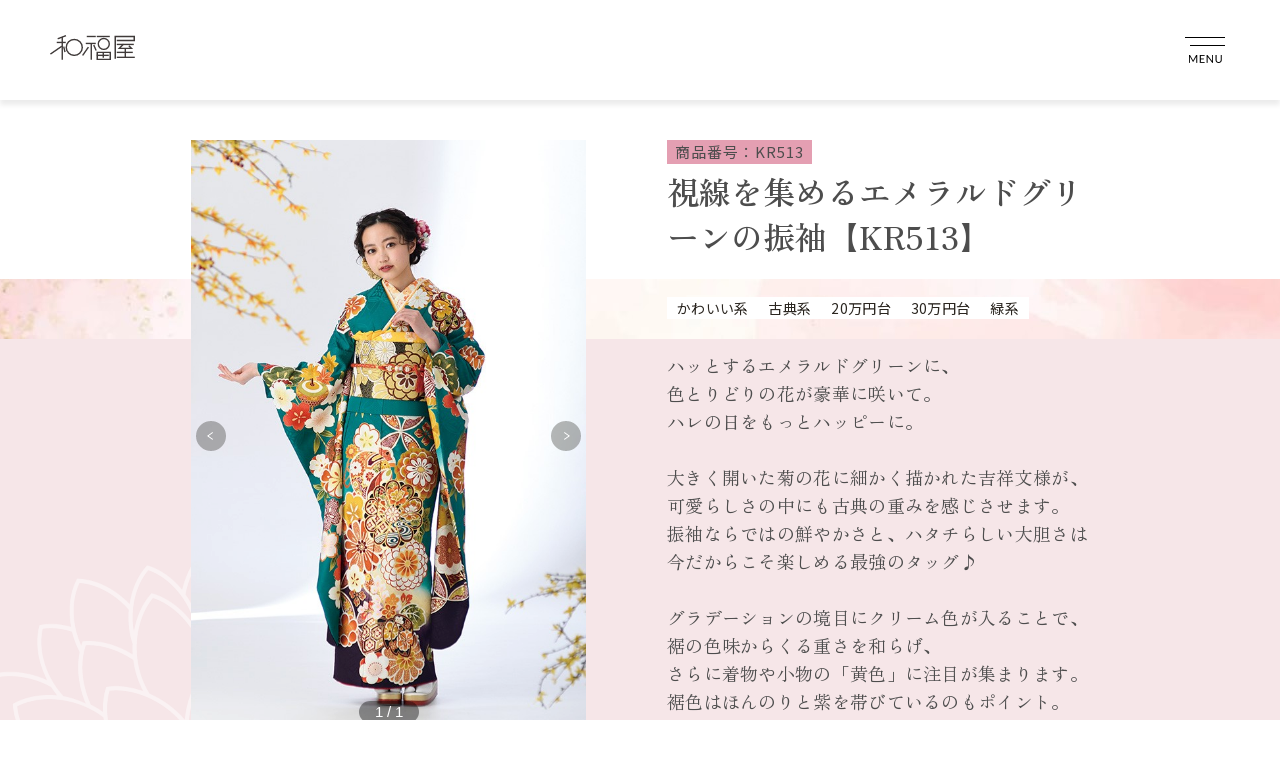

--- FILE ---
content_type: text/html; charset=UTF-8
request_url: https://www.0298.jp/furisode-gallery/detail/590
body_size: 9969
content:
<!DOCTYPE HTML>
<html lang="ja">
<head>
    <meta charset="UTF-8">
            <title>視線を集めるエメラルドグリーンの振袖【KR513】｜振袖ギャラリー｜浜松市で成人式の振袖レンタル・購入なら和&#xFA1B;屋へお任せください。</title>
                <meta name="keyword" content="磐田,浜松,緑,振袖,高校">
                <meta name="description" content="浜松市で成人式の振袖（レンタル・購入）は着物専門店【和&#xFA1B;屋】にお任せください。一生に一度の感動の成人式を専任スタッフがコーディネート致します。">
        
    <!-- ogp -->
            <meta property="og:title" content="視線を集めるエメラルドグリーンの振袖【KR513】｜振袖ギャラリー｜浜松市で成人式の振袖レンタル・購入なら和&#xFA1B;屋へお任せください。">
                <meta property="og:description" content="浜松市で成人式の振袖（レンタル・購入）は着物専門店【和&#xFA1B;屋】にお任せください。一生に一度の感動の成人式を専任スタッフがコーディネート致します。">
        <meta property="og:type" content="article">
    <meta property="og:locale" content="ja_JP">
    <meta property="og:site_name" content="きもの専門店和&#xFA1B;屋(浜松市)" />
    <!-- /ogp -->

    <!-- Google Tag Manager -->
<script>(function(w,d,s,l,i){w[l]=w[l]||[];w[l].push({'gtm.start':
new Date().getTime(),event:'gtm.js'});var f=d.getElementsByTagName(s)[0],
j=d.createElement(s),dl=l!='dataLayer'?'&l='+l:'';j.async=true;j.src=
'https://www.googletagmanager.com/gtm.js?id='+i+dl;f.parentNode.insertBefore(j,f);
})(window,document,'script','dataLayer','GTM-PK74H4');</script>
<!-- End Google Tag Manager -->

<meta name="viewport" content="width=device-width">
<meta http-equiv="X-UA-Compatible" content="IE=edge,chrome=1">
<meta name="format-detection" content="telephone=no">

<link rel="icon" type="image/x-icon" href="/favicon.ico">
<link rel="apple-touch-icon" href="/apple-touch-icon.png" sizes="180x180">
<link rel="icon" type="image/png" href="/android-touch-icon.png" sizes="192x192">

<link rel="canonical" href="https://www.0298.jp/furisode-gallery/detail/590">
<link rel="stylesheet" type="text/css" href="/css/basic.css?20260119-1432">
<link rel="stylesheet" type="text/css" href="/css/sp2023.css?20260119-1432" media="screen and (max-width: 736px)">
<link rel="stylesheet" type="text/css" href="/css/pc2023.css?20260119-1432" media="screen and (min-width: 737px)">

<!--script type="text/javascript" src="/js/jquery.min.js"></script-->
<script src="https://ajax.googleapis.com/ajax/libs/jquery/3.1.1/jquery.min.js"></script>

<link rel="preconnect" href="https://fonts.googleapis.com">
<link rel="preconnect" href="https://fonts.gstatic.com" crossorigin>
<link href="https://fonts.googleapis.com/css2?family=Libre+Baskerville&family=Noto+Sans+JP&family=Noto+Serif+JP:wght@400;700&&family=Zen+Old+Mincho:wght@400;600&display=swap" rel="stylesheet">


    <link rel="stylesheet" type="text/css" href="/css/furisode_sp.css?20260119-1432" media="screen and (max-width: 736px)">
    <link rel="stylesheet" type="text/css" href="/css/furisode_pc.css?20260119-1432" media="screen and (min-width: 737px)">

    <link rel="stylesheet" href="/css/swiper.min.css">
<script src="/js2023/swiper.min.js"></script>
    <meta name="csrf-token" content="Aqpp07UUIiPwwTkaoS6mROWjix4i4OmmS1iu06Yu">

</head>

<body id="gallery2023">

    <!-- Google Tag Manager (noscript) -->
<noscript><iframe src="https://www.googletagmanager.com/ns.html?id=GTM-PK74H4"
height="0" width="0" style="display:none;visibility:hidden"></iframe></noscript>
<!-- End Google Tag Manager (noscript) -->
<!-- Yahoo Code for your Target List -->
<script type="text/javascript" language="javascript">
/* <![CDATA[ */

var yahoo_retargeting_id = '73WY1L6K1N';
var yahoo_retargeting_label = '';
var yahoo_retargeting_page_type = '';
var yahoo_retargeting_items = [{item_id: '', category_id: '', price: '', quantity: ''}];
/* ]]> */
</script>
<script type="text/javascript" language="javascript" src="https://b92.yahoo.co.jp/js/s_retargeting.js"></script>

<div id="container">
<header id="header" class="">

<div class="logo_box pr tL">
<a href="/" class="h_loho">
<svg height="25.172" viewBox="0 0 84.944 25.172" width="84.944" xmlns="http://www.w3.org/2000/svg">
<title>和&#xFA1B;屋"</title>
<g fill="none" stroke="" stroke-miterlimit="10" transform="translate(-10.252 -10.414)"><path d="m17.965 14.216 8.274-3.152" stroke-width="1.391"/><path d="m17 17.908h9" stroke-width="1.391"/><path d="m22.5 12.408v23" stroke-width="1.391"/><path d="m10.648 29.638 11.454-7.936" stroke-width="1.391"/><path d="m25.226 27.612-1.238-5.482" stroke-width="1.391"/><circle cx="34.5" cy="22.908" r="8" stroke-width="1.409"/><circle cx="64" cy="19.408" r="5.5" stroke-width="1.372"/><g stroke-width="1.391"><path d="m47 11.908h9"/><path d="m57 11.908h13"/><path d="m46 18.908h10"/><path d="m51.5 18.408v17"/><path d="m48.659 22.59-5.805 8.421"/><path d="m53.968 20.422 2.377 5.59"/></g><path d="m57.5 27.908h13v7h-13z" stroke-width="1.356"/><g stroke-width="1.391"><path d="m63.5 27.408v6"/><path d="m69 30.908h-12"/><path d="m75.5 34.408v-22.5h19v4h-17.5"/><path d="m77 19.908h17"/><path d="m83.655 19.643-4.265 4.265h12.348l-2.651-2.651"/><path d="m85.5 23.408v10"/><path d="m77 27.908h16"/><path d="m77 32.908h18"/></g></g></svg>

<!--img src="/img/common/logo.svg" width="85" height="25" alt="和&#xFA1B;屋" /--></a>
</div>

<!-- ▼ nav ▼ -->
<nav id="gnavi" class="bb pr">
   
 <div class="toggle">
     <span></span>
     <span></span>
 </div>
 <div class="menu_open pr">

<nav id="spNav" class="tC box1000 w90sp justify">

<div class="inbox box01">
<p class="btn03 tC mini flex-center_sp"><a href="/inquiry/" class="tra pr ar"><span>振袖カタログ</span></a><a href="/inquiry/callback.php" class="tra pr ar"><span>WEB来店予約</span></a></p>

<ul class="nav01 bb flex-center_sp tC font-min tra4">
<li><a href="/furisode-gallery/index"><i><img src="/img/furisode/l_nav01.png" width="23" height="23" alt="アイコン" /></i>
<p class="txt11">振袖<span class="ls_kana">コレクション</span></p></a></li>
<li><a href="/shop/"><i><img src="/img/common/i_shop.png" width="23" height="23" alt="アイコン" /></i>
<p class="txt11">店舗案内</p></a></li>
<li><a href="/news/"><i><img src="/img/common/i_event.png" width="23" height="23" alt="アイコン" /></i>
<p class="txt11">イベント情報</p></a></li>
</ul>
</div>

<div class="inbox box02 justify">
<ul class="nav_acc tL font-min flex-center sp bb bo_bo h_nav01">
<li><p class="acc_btn2 txt18 furi"><a href="/ceremony/">振袖・成人式</a><span class="bt"></span></p>
<div class="acc_open furi">
<p class="ch"><a href="/ceremony/fitting/" class="ar">和&#xFA1B;屋の振袖・成人式</a></p>
<p class="ch"><a href="/furisode-gallery/" class="ar">振袖コレクション</a></p>
<p class="ch"><a href="/ceremony/mamafuri/" class="ar">ママ振り</a></p>
<p class="ch"><a href="/uservoice/" class="ar">お客様の声</a></p>
</div>

</li>
</ul>
<ul class="nav_acc tL font-min flex-center_sp bb h_nav02">
<li><p class="acc_btn2 txt18"><a href="/kimono/">きもの</a><span class="bt"></span></p>
<div class="acc_open kimono">
<p class="ch"><a href="/tips/">きもの豆知識</a><a href="/someday/" class="sp_only">いつか、着たい</a></p>
<p class="ch"><a href="/coordinate/">きものコーディネート</a><a href="/nagomi/" class="sp_only">和み通信</a></p>
<p class="ch"><a href="/kitsuke/">着付けサークル</a><a href="/caring/" class="sp_only">きもののお手入れ</a></p>
<p class="ch"><a href="/restaurant/">たまには、きものday</a><a href="/bag/" class="sp_only">カスタムメイドバッグ</a></p>
<p class="ch pc_only"><a href="/accessory/">おすすめ和装小物</a></p>
<p class="ch pc_only"><a href="/someday/">いつか、着たい</a></p>
<p class="ch pc_only"><a href="/nagomi/">和み通信</a></p>
<p class="ch pc_only"><a href="/caring/">きもののお手入れ</a></p>
<p class="ch pc_only"><a href="/bag/">カスタムメイドバッグ</a></p>

</div>
</li>
</ul>
<ul class="nav_acc tL font-min flex-center_sp bb h_nav03">
<li class="w50"><a href="/shop/">店舗案内</a></li>
<li class="w50 bl"><a href="/news/">イベント・お知らせ</a></li>
<li class="w50"><a href="/blog/">スタッフブログ</a></li>
<li class="w50 bl"><a href="http://anniversaryjapan.fuerubooubo.com/" target="_blank" class="b_link">リクルート情報</a></li>
<li><a href="http://www.wakomono-hiyori.com/" target="_blank" class="b_link">和&#xFA1B;屋公式オンラインサイト<br class="pc_only">『こものひより』</a></li>
<li><a href="/">HOME</a></li>

</ul>
</div>

<div class="inbox box03 justify alc">
<p class="btn01">
<a href="tel:053-411-6954" onclick="ga('send','event','click','tel-tap');" class="btn_tel bb"><span class="tel font-min txt18">電話で来店予約<span class="pc_only txt24 font-he fb ls01">053-411-6954</span></span></a>
</p>

<p class="btn03 tC clm3 flex-center sp mb15">
<a href="#" data-featherlight="#line_box" class="ns op green"><span class="line">LINE</span></a>
<a href="/inquiry/callback.php" class="tra pr "><span class="booking">WEB</span></a>
<a href="/inquiry/" class="tra pr"><span class="mail">メール</span></a>
</p>

<p class="h_insta"><a href="https://www.instagram.com/wafukuya.furisode/?hl=ja" target="_blank" rel="noopener noreferrer"><img src="/img/common/h_insta_pc.jpg" alt="インスタグラム" title="インスタグラム" width="315" height="101"></a></p>
</div>

</nav>

</div>
</nav>
<!-- ▲ nav ▲ -->
</header>



    
    <!-- ▼▼ main ▼▼ -->
<main id="main" class="main pr oh">

<!-- ▼ main_contents ▼ -->
<div id="main_contents" class="pr">

<section id="detail_box" class="pr ov z1">

<div class="box1000 z3 tL pr justify ov w90sp">

<div class="slide_box pr max400">

<!-- スライダー -->
<div class="swiper g_slide02 oh pr">
  <div class="swiper-wrapper">
        <div class="swiper-slide">
      <img src="/sys_img/gallery/thumb/c538f543a8a5ae4feba299d17a9452df.jpg" alt="" />
    </div>
      </div>
    <!-- ページネーション -->
  <div class="swiper-pagination font-he"></div>
  <!-- 前後の矢印 -->
  <div class="swiper-button-next"></div>
  <div class="swiper-button-prev"></div>
</div>

<!-- サムネイル -->
<div class="swiper slider-thumbnail">
  <div class="swiper-wrapper">
        <div class="swiper-slide">
      <img src="/sys_img/gallery/thumb/c538f543a8a5ae4feba299d17a9452df.jpg" alt="" />
    </div>
      </div>
</div>


<script>
// サムネイル
const sliderThumbnail = new Swiper(".slider-thumbnail", {
  slidesPerView: 5.5, // サムネイルの枚数
});
// スライダー
const slider = new Swiper(".g_slide02", {
  loop: true,
  effect: "fade",
  speed: 800, 
    autoplay: {
    delay: 3000,
    disableOnInteraction: false,
  },
  // 前後の矢印
  navigation: {
    nextEl: ".swiper-button-next",
    prevEl: ".swiper-button-prev",
  },
    pagination: {
    el: ".swiper-pagination",
    type: "fraction", 
  },
  thumbs: {
    swiper: sliderThumbnail,
  },
});
</script>

</div>

<div class="txt_box max400">
<div class="bg__w pr">
    <p class="tag z3">商品番号：KR513</p>
  <h1 class="txt32 z3">視線を集めるエメラルドグリーンの振袖【KR513】</h1>
</div>

<div class="category pr">
   <div class="inbox flex-start txt14 font-go tra4 z3">
                <a href="https://www.0298.jp/furisode-gallery/index?gallery_sub_category_id=8">かわいい系</a>
                      <a href="https://www.0298.jp/furisode-gallery/index?gallery_sub_category_id=10">古典系</a>
                      <a href="https://www.0298.jp/furisode-gallery/index?gallery_sub_category_id=16">20万円台</a>
                      <a href="https://www.0298.jp/furisode-gallery/index?gallery_sub_category_id=17">30万円台</a>
                      <a href="https://www.0298.jp/furisode-gallery/index?gallery_sub_category_id=23">緑系</a>
              </div>
</div>

<p class="mb30 font-min txt18">ハッとするエメラルドグリーンに、<br />
色とりどりの花が豪華に咲いて。<br />
ハレの日をもっとハッピーに。<br />
<br />
大きく開いた菊の花に細かく描かれた吉祥文様が、<br />
可愛らしさの中にも古典の重みを感じさせます。<br />
振袖ならではの鮮やかさと、ハタチらしい大胆さは<br />
今だからこそ楽しめる最強のタッグ♪<br />
<br />
グラデーションの境目にクリーム色が入ることで、<br />
裾の色味からくる重さを和らげ、<br />
さらに着物や小物の「黄色」に注目が集まります。<br />
裾色はほんのりと紫を帯びているのもポイント。<br />
<br />
コーディネートは色を意識してお楽しみください！<br />
<br />
<br />
新作パンフレット【きらり】より<br />
※こちらの振袖は平成7年4/2生まれ以降のお嬢様が対象となります。</p>


</div>

</div>

</section>

<section id="price" class="pr oh fl00 ov">
<div class="box1000 z3 pr">

<div class="price_box bb pr fl04">
<div class="inbox z3">

<h3 class="txt28">振袖オーダーレンタルプラン</h3>
<h4 class="txt40">228,800<span class="txt18">円(税込)</span></h4>

<div class="price02">
<h3 class="txt22">振袖購入プラン</h3>
<h4 class="txt30">363,000<span class="txt16">円(税込)</span></h4>
</div>

</div>
</div>

<div class="w90sp">

<dl class="plan_box mb20">
<dt>
<h3 class="acc_btn font-go txt14 ls01"><span class="pr fn">振袖オーダーレンタルプランの詳細</span></h3>
</dt>

<dd class="acc_open">
<div class="acc_inbox">
<h4 class="txt18">プラン内容</h4>
<p class="txt01 txt14 tL">仕立て前の振袖をお嬢様の身長や体型に合わせ調整いたします。小柄さんから高身長さんまで、自分サイズの振袖を着ることができるのでより綺麗に着こなせます。</p>
<div class="box01_wrap justify">
<div class="box01 bb">
<div class="inbox justify sp">
<h4 class="set txt_wine txt20">振 袖<span class="db ls_01">レンタルセッ<span class="_ti">ト</span></span></h4>
<ol class="txt12 font-go tL w07">
<li><span>01.</span>振袖</li>
<li><span>02.</span>長襦袢</li>
<li><span>03.</span>袋帯</li>
<li><span>04.</span>帯締め</li>
<li><span>05.</span>重ね衿</li>
<li><span>06.</span>帯揚げ</li>
<li><span>07.</span>刺繍半襟</li>
<li><span>08.</span>足袋</li>
<li><span>09.</span>肌襦袢</li>
</ol>
<ol class="txt12 font-go tL w10">
<li><span>10.</span>裾よけ</li>
<li><span>11.</span>衿芯</li>
<li><span>12.</span>帯枕</li>
<li><span>13.</span>コーリンベルト</li>
<li><span>14.</span>前板</li>
<li><span>15.</span>後板</li>
<li><span>16.</span>腰紐(3本)</li>
<li><span>17.</span>伊達締め(2本)</li>
<li><span>18.</span>三重仮紐</li>
</ol>
</div>
</div>

<ul class="flex-center_sp clm2 bb tL txt_wine fb">
<li class="box01"><div class="inbox">
<img loading="lazy" src="/img/furisode/i_make.png" width="35" height="43" alt="アイコン"><span>前撮り<br class="sp_only">ヘアメイク</span>
</div>
</li>
<li class="box01"><div class="inbox"><img loading="lazy" src="/img/furisode/i_kitsuke.png" width="35" height="43" alt="アイコン"><span>前撮り着付け</span></div>
</li>
<li class="box01"><div class="inbox"><img loading="lazy" src="/img/furisode/i_camera.png" width="35" height="43" alt="アイコン"><span>四ツ切写真<br class="sp_only">
１ポーズ</span></div>
</li>
<li class="box01"><div class="inbox"><img loading="lazy" src="/img/furisode/i_cleaning.png" width="35" height="43" alt="アイコン"><span>クリーニング<br class="sp_only">不要<br>そのまま返却</span></div>
</li>
</ul>
</div>
</div>

<div class="bg_pink">
<div class="acc_inbox">
<div class="box02">
<h4 class="txt18">レンタル特典</h4>
<ul class="clm3 flex-center">
<li><h5 class="txt16">卒業式の<em class="txt_wine">袴(無地)レンタル無料</em><br>
<span class="bg_or txt_wine">or</span>
<br>前撮り時の<em class="txt_wine">ご家族様用着物</em><br>レンタルサービス
</h5></li>
<li><h5 class="txt16">成人式当日の<em class="txt_wine">ヘアメイク</em>・<br>
<em class="txt_wine">着付けの優先予約</em></h5></li>
</ul>
</div>

</div>
</div>
</dd>

</dl>

<dl class="plan_box mb20">
<dt>
<h3 class="acc_btn font-go txt14 ls01"><span class="pr fn">振袖ご購入プランの詳細</span></h3>
</dt>
<dd class="acc_open">
<div class="acc_inbox">
<h4 class="txt18">プラン内容</h4>
<p class="txt01 txt14 tL">大切な一生の思い出に、新品から綺麗にお誂え致します。ご姉妹様で同じ振袖を着る場合はもちろん、大学・専門学校の卒業式袴や結婚式のお呼ばれなどにも着られます。和福屋では保管方法や着た後のアフターサポートもしっかりしており、長く愛用いただけます。</p>
<div class="box01_wrap justify">
<div class="box01 bb">
<div class="inbox justify sp">
<h4 class="set txt_wine txt20">振 袖<span class="db">購入セッ<span class="_ti">ト</span></span></h4>

<ol class="txt12 font-go tL">
<li><span>01.</span>振袖</li>
<li><span>02.</span>長襦袢</li>
<li><span>03.</span>袋帯</li>
<li><span>04.</span>帯締め</li>
<li><span>05.</span>帯揚げ</li>
<li><span>06.</span>重ね衿</li>
<li><span>07.</span>刺繍半襟</li>
<li><span>08.</span>草履･バッグ<br class="sp_only">セット</li>
<li><span>09.</span>ショール</li>
<li><span>10.</span>足袋</li>
</ol>

<ol class="txt12 font-go tL">
<li><span>11.</span>肌襦袢</li>
<li><span>12.</span>裾よけ</li>
<li><span>13.</span>衿芯</li>
<li><span>14.</span>帯枕</li>
<li><span>15.</span>コーリンベルト</li>
<li><span>16.</span>前板</li>
<li><span>17.</span>後板</li>
<li><span>18.</span>腰紐(3本)</li>
<li><span>19.</span>伊達締め(2本)</li>
<li><span>20.</span>三重仮紐</li>
</ol>

</div>
</div>

<ul class="flex-center_sp clm2 bb tL txt_wine fb">
<li class="box01"><div class="inbox">
<img loading="lazy" src="/img/furisode/i_make.png" width="35" height="43" alt="アイコン"><span>前撮り<br class="sp_only">ヘアメイク</span>
</div>
</li>
<li class="box01"><div class="inbox"><img loading="lazy" src="/img/furisode/i_kitsuke.png" width="35" height="43" alt="アイコン"><span>前撮り着付け</span></div>
</li>
<li class="box01"><div class="inbox"><img loading="lazy" src="/img/furisode/i_camera.png" width="35" height="43" alt="アイコン"><span>四ツ切写真<br class="sp_only">
１ポーズ</span></div>
</li>
<li class="box01"><div class="inbox no_i"><span>便利なオリジナル<br>
振袖保管ケース付</span></div>
</li>
</ul>
</div>
</div>

<div class="bg_pink">
<div class="acc_inbox">
<div class="box02">
<h4 class="txt18">ご購入特典</h4>
<ul class="clm3 flex-center">
<li><h5 class="txt16">卒業式の<em class="txt_wine">袴(無地)レンタル無料</em><br>
<span class="bg_or txt_wine">or</span><br>
前撮り時の<em class="txt_wine">ご家族様用着物</em><br>レンタルサービス</h5></li>
<li><h5 class="txt16">成人式当日の<em class="txt_wine">ヘアメイク</em>・<br>
<em class="txt_wine">着付けの優先予約</em></h5></li>
<li><h5 class="txt16">
振袖は<em class="txt_wine">10年間お手入れ無料</em>の<br>
<em class="txt_wine">ガード加工付</em></h5></li>
<li><h5 class="txt16">長襦袢・袋帯のガード加工も<br class="pc_only"><em class="txt_wine">特別価格</em></h5></li>
<li><h5 class="txt16">振袖＆長襦袢の<br class="pc_only"><em class="txt_wine">お袖丈直しサービス</em></h5></li>
<li><h5 class="txt16">分割12回払い・<br>
ボーナス1回・ボーナス2回払い<br>
いずれかの<em class="txt_wine">金利手数料無料</em></h5></li>
</ul>
</div>

</div>
</div>
</dd>
</dl>


</div>

</div>
</section>

<section id="booking" class="tC pr fl_green">

<div class="box1000 z3 bg_w w92sp">
<h2 class="lead txt28 mb20 tLsp max400">
<span class="txt22 ls_01">実際に試着してみたい！<br class="sp_only">準備から家族で楽しみたい！</span><br>
<span class="ls_01">来店予約がおすすめです</span></h2>

<ul class="tL bb osusume max400 flex-center">
<li><h3 class="txt14"><span class="txt18">新作振袖</span>含め<br class="pc_only"><span class="txt18">300点</span>以上ご用意</h3></li>
<li><h3 class="txt14">気になった振袖<br class="pc_only">何着でも<span class="txt18">試着無料</span></h3></li>
<li><h3 class="txt14 ls_01"><span class="txt16">自分に合う</span><br class="pc_only">振袖をプロが<br class="pc_only"><span class="txt16 ls_02">コーディネート</span></h3></li>
<li><h3 class="txt14">成人式について<br class="pc_only"><span class="txt16">何でも気軽に相談!</span></h3></li>
<li><h3 class="txt14"><span class="txt18">家族やお友達</span>との<br class="pc_only">来店も<span class="txt16">大歓迎</span></h3></li>

</ul>

<div class="flex-center box_btm">

<div class="in_box_btm">
<ul class="txt22 btn02_wrap max400">
<li class="btn02 tC"><a href="/booking/"><span class="form"><span class="txt18">24時間いつでもOK</span><br>かんたん1分来店予約</span></a></li>
<li class="btn02 tC"><a href="tel:053-411-6954" onclick="ga('send','event','click','tel-tap');" class="btn_tel bb"><span class="tel">電話で来店予約</span><span class="pc_only txt32">053-411-6954</span></a></li>
</ul>

<p class="txt_time">電話受付時間 / 10:00〜18:30<br>
定休日 / 毎週水曜・火曜不定休</p>
</div>

<div class="add_box pr bb">
<h3 class="txt18 txt_wine mb15">店舗はこちら</h3>
<div class="flex-center_sp txt_box">
<img loading="lazy" src="/img/furisode/img_shop.jpg" width="190" height="230" alt="店舗">
<p class="tL">〒435-0048<br>
静岡県浜松市中央区上西町1020-1<br>
浜松プラザ・フレスポ 2F<br>
営業時間/10:00〜18:30<br>
店休日/毎週水曜・火曜不定休</p>
</div>
</div>

</div>
</div>
</section>


<section id="related" class="pr oh">

<div class="box1000 z3 w90sp">

<h2 class="lead txt28 mb30 txt32_pc">関連の振袖</h2>

<!-- 関連する振袖リスト / 件数は要確認-->
<div class="photo_list_wrap mb20 pr">

<ul class="photo_list flex-start tL justify_sp">
    <li>
    <a href="https://www.0298.jp/furisode-gallery/detail/780">
      <img src="/sys_img/gallery/thumb/3f0ae5e178879e80b5720893d1ee2811.jpg">
            <p class="tag">商品番号:H-814</p>
            <h3><span>グリーンで差がつく、凛としたお振袖。H-814</span></h3>
    </a>
  </li>
    <li>
    <a href="https://www.0298.jp/furisode-gallery/detail/778">
      <img src="/sys_img/gallery/thumb/d490a28b5ec414154437b12d1a25af5b.jpg">
            <p class="tag">商品番号:H-812</p>
            <h3><span>シンプルでスタイリッシュな深緑に上品さが光るお振袖　H-812</span></h3>
    </a>
  </li>
    <li>
    <a href="https://www.0298.jp/furisode-gallery/detail/772">
      <img src="/sys_img/gallery/thumb/2e8a54f5a26ab0427639f2005bd63f07.jpg">
            <p class="tag">商品番号:H-806</p>
            <h3><span>凛と美しく、しなやかに。圧倒的な華やぎを放つ深緑の振袖 H-806</span></h3>
    </a>
  </li>
    <li>
    <a href="https://www.0298.jp/furisode-gallery/detail/766">
      <img src="/sys_img/gallery/thumb/e968e5d6b3aa071621622af47e673d4b.jpg">
            <p class="tag">商品番号:HT233</p>
            <h3><span>翡翠色と孔雀の羽が神秘的な振袖-HT233</span></h3>
    </a>
  </li>
    <li>
    <a href="https://www.0298.jp/furisode-gallery/detail/763">
      <img src="/sys_img/gallery/thumb/4aa20d14af387e3f956723176d043d2b.jpg">
            <p class="tag">商品番号:HT223</p>
            <h3><span>凛とした美しさで魅せる、大人のためのモダン振袖ーHT223</span></h3>
    </a>
  </li>
    <li>
    <a href="https://www.0298.jp/furisode-gallery/detail/755">
      <img src="/sys_img/gallery/thumb/1fc4ba1b7aad2743e4d245bc83f7d4c4.jpg">
            <p class="tag">商品番号:HT201</p>
            <h3><span>深緑色をモードに着こなす、ツートンカラーの振袖-HT201</span></h3>
    </a>
  </li>
    <li>
    <a href="https://www.0298.jp/furisode-gallery/detail/749">
      <img src="/sys_img/gallery/thumb/54bf70c18fc58836d4d31997d4c2d2af.jpg">
            <p class="tag">商品番号:S715</p>
            <h3><span>グレーのモダンでシックな振袖-S715</span></h3>
    </a>
  </li>
    <li>
    <a href="https://www.0298.jp/furisode-gallery/detail/748">
      <img src="/sys_img/gallery/thumb/865f43eb73eeff495573705fe86693e5.jpg">
            <p class="tag">商品番号:S714</p>
            <h3><span>落ち着いた深緑に、白とピンクの菊柄が上品で目を引くお振袖 S714 </span></h3>
    </a>
  </li>
  </ul>


</div>
<!-- //振袖リスト-->


</div>

</section>

<section id="select_box02" class="pr ov bg_w">

<div class="box1000 z3 tC pr w90sp">

<h2 class="lead txt28 mb30">他の条件で探す</h2>

<div id="" class="select01_wrap">

<h3 class="txt22 mb10 txt32_pc">色で選ぶ</h3>
<ul class="select_list ho sp select01 color">
    <li>
    <a href="https://www.0298.jp/furisode-gallery/index?gallery_sub_category_id=6&amp;#search_result">
            <img src="/img/gallery/color06.jpg" alt="白系"></a>
        </li>
    <li>
    <a href="https://www.0298.jp/furisode-gallery/index?gallery_sub_category_id=5&amp;#search_result">
            <img src="/img/gallery/color05.jpg" alt="黒系"></a>
        </li>
    <li>
    <a href="https://www.0298.jp/furisode-gallery/index?gallery_sub_category_id=1&amp;#search_result">
            <img src="/img/gallery/color01.jpg" alt="赤系"></a>
        </li>
    <li>
    <a href="https://www.0298.jp/furisode-gallery/index?gallery_sub_category_id=4&amp;#search_result">
            <img src="/img/gallery/blue.jpg" alt="青系"></a>
        </li>
    <li>
    <a href="https://www.0298.jp/furisode-gallery/index?gallery_sub_category_id=23&amp;#search_result">
            <img src="/img/gallery/green.jpg" alt="緑系"></a>
        </li>
    <li>
    <a href="https://www.0298.jp/furisode-gallery/index?gallery_sub_category_id=3&amp;#search_result">
            <img src="/img/gallery/yellow.jpg" alt="黄・橙系"></a>
        </li>
    <li>
    <a href="https://www.0298.jp/furisode-gallery/index?gallery_sub_category_id=7&amp;#search_result">
            <img src="/img/gallery/color07.jpg" alt="その他"></a>
        </li>
  </ul>
</div>
<div id="" class="select01_wrap">

<h3 class="txt22 mb10 txt32_pc">スタイルで選ぶ</h3>
<ul class="select_list ho sp select01">
    <li>
    <a href="https://www.0298.jp/furisode-gallery/index?gallery_sub_category_id=8&amp;#search_result">
            <img src="/img/gallery/style01.png" alt="かわいい系"></a>
        </li>
    <li>
    <a href="https://www.0298.jp/furisode-gallery/index?gallery_sub_category_id=9&amp;#search_result">
            <img src="/img/gallery/style02.png" alt="かっこいい系"></a>
        </li>
    <li>
    <a href="https://www.0298.jp/furisode-gallery/index?gallery_sub_category_id=10&amp;#search_result">
            <img src="/img/gallery/style03.png" alt="古典系"></a>
        </li>
    <li>
    <a href="https://www.0298.jp/furisode-gallery/index?gallery_sub_category_id=11&amp;#search_result">
            <img src="/img/gallery/style04.png" alt="レトロ系"></a>
        </li>
    <li>
    <a href="https://www.0298.jp/furisode-gallery/index?gallery_sub_category_id=12&amp;#search_result">
            <img src="/img/gallery/style05.png" alt="モダン系"></a>
        </li>
    <li>
    <a href="https://www.0298.jp/furisode-gallery/index?gallery_sub_category_id=22&amp;#search_result">
            <img src="/img/gallery/mama.png" alt="ママ振"></a>
        </li>
  </ul>
</div>
<div id="" class="select01_wrap">

<h3 class="txt22 mb10 txt32_pc">価格で選ぶ</h3>
<ul class="select_list ho sp select01 price">
    <li>
    <a href="https://www.0298.jp/furisode-gallery/index?gallery_sub_category_id=15&amp;#search_result">
            <img src="/img/gallery/10.png" alt="10万円台"></a>
        </li>
    <li>
    <a href="https://www.0298.jp/furisode-gallery/index?gallery_sub_category_id=16&amp;#search_result">
            <img src="/img/gallery/20.png" alt="20万円台"></a>
        </li>
    <li>
    <a href="https://www.0298.jp/furisode-gallery/index?gallery_sub_category_id=17&amp;#search_result">
            <img src="/img/gallery/30.png" alt="30万円台"></a>
        </li>
    <li>
    <a href="https://www.0298.jp/furisode-gallery/index?gallery_sub_category_id=18&amp;#search_result">
            <img src="/img/gallery/40.png" alt="40万円台"></a>
        </li>
    <li>
    <a href="https://www.0298.jp/furisode-gallery/index?gallery_sub_category_id=19&amp;#search_result">
            <img src="/img/gallery/50.png" alt="50万円〜"></a>
        </li>
  </ul>
</div>

</div>

</section>


</div>
<!-- ▲ main content ▲ -->

</main>
<!-- ▲▲ main ▲▲ -->


    
<footer class="pr font-go">

<div class="tC w90sp">
<div class="logo_box pr tL tCsp box1000">
<a href="/" class="f_logo"><img src="/img/common/logo.svg" width="180" height="52" alt="和&#xFA1B;屋" /></a>
</div>

<div class="inbox f_nav tra4">
<div class="box1000 justify">
<ul class="nav_acc tL font-min flex-center_sp bb f_nav01">
<li><p class="acc_btn2 txt18 active"><a href="/ceremony/">振袖・成人式</a><span class="bt"></span></p>
<div class="acc_open furi _active">
<p class="ch"><a href="/ceremony/fitting/" class="ar">和&#xFA1B;屋の振袖・成人式</a></p>
<p class="ch"><a href="/furisode-gallery/" class="ar">振袖コレクション</a></p>
<p class="ch"><a href="/ceremony/mamafuri/" class="ar">ママ振り</a></p>
<p class="ch"><a href="/uservoice/" class="ar">お客様の声</a></p>
</div>

</li>
</ul>
<ul class="nav_acc tL font-min flex-center_sp bb f_nav02">
<li><p class="acc_btn2 txt18 active"><a href="/kimono/">きもの</a><span class="bt"></span></p>
<div class="acc_open kimono _active">
<p class="ch"><a href="/tips/">きもの豆知識</a><a href="/someday/">いつか、着たい</a></p>
<p class="ch"><a href="/coordinate/">きものコーディネート</a><a href="/nagomi/">和み通信</a></p>
<p class="ch"><a href="/kitsuke/">着付けサークル</a><a href="/caring/">きもののお手入れ</a></p>
<p class="ch"><a href="/restaurant/">たまには、きものday</a><a href="/bag/">カスタムメイドバッグ</a></p>
<p class="ch"><a href="/accessory/">おすすめ和装小物</a></p>
</div>
</li>
</ul>
<ul class="nav_acc tL font-min flex-center_sp bb f_nav03">
<li class="w50"><a href="/shop/">店舗案内</a></li>
<li class="w50 bl"><a href="/news/">イベント・お知らせ</a></li>
<li class="w50"><a href="/blog/">スタッフブログ</a></li>

<li class="w50 bl"><a href="/company/">会社案内</a></li>
<li class="w50"><a href="/privacy/">プライバシーポリシー</a></li>
<li class="w50 bl"><a href="http://anniversaryjapan.fuerubooubo.com/" target="_blank" class="b_link">リクルート情報</a></li>
</ul>
</div>
</div>

<div class="inbox">
<ul class="nav_acc tL font-min bb box1000 home_link bo_bo">
<li class="justify sp alc">
<p class="home"><a href="/">HOME</a></p>
<!--p class="sns_btn ho"><a href="https://www.instagram.com/wafukuya.furisode/?hl=ja" target="_blank" rel="noopener noreferrer" class="icon"><img src="/img/common/f_insta.png" width="26" height="26" alt="インスタグラム"></a>
<a href="https://www.facebook.com/pages/%E3%81%8D%E3%82%82%E3%81%AE%E5%B0%82%E9%96%80%E5%BA%97-%E3%82%8F%E3%81%B5%E3%81%8F%E3%82%84/413366968718478" target="_blank" rel="noopener noreferrer" class="icon"><img src="/img/common/f_fb.png" width="26" height="26" alt="FACEBOOK"></a></p--></li>
</ul>

</div>

<p class="f_hiyori font-min txt14 tC tra4"><a href="http://www.wakomono-hiyori.com/" target="_blank" class="tra">和&#xFA1B;屋公式オンラインサイト『こものひより』</a></p>
</div>


<p class="copy txt12">Copyright© 2023 WAFUKUYA. All Rights Reserved.</p>

</footer>



<script>

</script>
<!-- ▲ footer ▲ -->

<ul id="fix_btn" class="justify_sp sp_only bb">
<li class="f_line"><a href="#" data-featherlight="#line_box" class="ns op line"><span class="line">LINEで問い合わせ</span></a></li>
<li class="f_book"><a href="/booking/"><span>WEB来店予約</span></a></li>
<li class="f_tel">
<a href="tel:053-411-6954" onclick="ga('send','event','click','tel-tap');"><span>電話で問い合わせ</span></a>
</li>
</ul>

</div>
<!-- ▲▲▲ container ▲▲▲ -->

<!-- ▼ LINE btn ▼ -->
<div class="lightbox" id="line_box">
<p class="stit">和&#xFA1B;屋LINEで質問を<br class="sp_only">ぜひご活用下さい！</p>

<ul class="font-go">
<li>・ホームページに載っている振袖をレンタルできますか？</li>
<li>・母親の振袖で成人式に出たいのですが、小物やコーディネートの相談はできますか？</li>
<li>・自宅に保管しているきもののお手入れを相談できますか？</li>
</ul>
<p class="mb10 font-go">など、お気軽にLINEよりご質問いただけます。</p>

<p class="mb15 font-go"><span class="fb">【ご質問前に】</span><br>
営業時間：10:00〜18:30（水曜定休）<br>
※ご回答までにお時間を要する場合があります</p>

<p class="btn_line"><a href="http://nav.cx/4E4LHd1" target="_blank">&gt; さっそくLINEで質問する</a></p>

</div>
<!-- ▲ LINE btn ▲ -->

<script src="/js/featherlight.min.js" type="text/javascript" charset="utf-8"></script>
<script src="/js2023/common.js"></script>

<!--link rel="stylesheet" type="text/css" href="/css/pc_2.css?20260119-1432" media="screen and (min-width: 737px)">
<link rel="stylesheet" type="text/css" href="/css/sp2_2.css?20260119-1432" media="screen and (max-width: 736px)"-->
    </body>
</html>


--- FILE ---
content_type: text/css
request_url: https://www.0298.jp/css/basic.css?20260119-1432
body_size: 4116
content:
/*! destyle.css v2.0.2 | MIT License | https://github.com/nicolas-cusan/destyle.css */

body {
  margin: 0;
 font-family: "Zen Old Mincho", "Hiragino Mincho ProN", "Yu Mincho", "MS PMincho", serif;
color: #4D4D4D;
}

main {
  display: block;
}

ul,
ol {
  margin: 0;
  padding: 0;
  list-style: none;
}

p,
table,
blockquote,
address,
pre,
iframe,
form,
figure,
dl {
  margin: 0;
}

h1,
h2,
h3,
h4,
h5,
h6 {
  /*font-size: inherit;
  line-height: inherit;*/
   font-weight:bold;
   /*font-weight:500;*/
  margin: 0;
}

dt {
  font-weight: bold;
}

dd {
  margin-left: 0;
}

li{
  position: relative;
}

i{
display: inline-block;
font-style: normal;
}

strong{
font-weight:bold;
}

a {
color: #2B2620;
display: inline-block;
text-decoration:none;
word-break: break-all;
}

img{
max-width: 100%;
height:auto;
vertical-align:bottom;
display: inline-block;
}

span{
  display: inline-block;
}

.cc{
display: grid;
place-content: center;
}

/*
#main_contents{
  z-index: 1;
}*/
/* 汎用
----------------------------------------------------*/

.palt{
font-feature-settings: "palt";
}


.fade2.view,
.fade.view{
opacity: 1;
transition: 1.5s;
}

.fade2,
.fade{
opacity: 0;
}

.tra4 a:hover,
.ho a:hover img,
a.ho:hover img{
opacity: .7;
-webkit-transition: all .4s linear;
transition: all .4s linear;
}

.bo a,
a.bo{
text-decoration: none;
transition: all .4s linear;
}

.bo a:hover,
a:hover.bo{
text-decoration: underline;
}

.bo2 a,
a.bo2{
text-decoration: underline;
transition: all .4s linear;
}

.bo2 a:hover,
a:hover.bo2{
text-decoration: none;
}




.no_link{
pointer-events: none;
}

a.b_link{
position: relative;
}
a.b_link:after {
display:inline-block;
content: "";
width: 18px;
height: 12px;
background: url(/img/common/link.png) 100% 60% no-repeat;
background-size: 12px auto;
}


.tL{
	text-align: left;
}

.tC{
	text-align: center;
}

.tR {
	text-align: right;
}

.cB{
clear: both;
}

.pr{
position: relative;
}

.db{
display: block;
}

picture,
.ib{
display: inline-block;
}

.oh{overflow:hidden;}
.ov{overflow:visible ;}


.fn{font-weight:normal;}
.dn_en,._dn_100,
.dn{display: none;}

.fb{font-weight: bold;}

.fb500{font-weight: 500;}
.fb700{font-weight: 700;}

.fb600{font-weight: 600;}
.fb900{font-weight: 900;}

.en_up{
text-transform: uppercase; 
}

.tra a,
.tra{
-webkit-transition: all .4s linear;
transition: all .4s linear;
}


.bb li,
.bb{
  -moz-box-sizing: border-box;
  box-sizing: border-box;
}

/*左右反転*/
.r_x {
  transform: scale(-1, 1);
}

.list01 li{
padding-left:1em;
}

.list01 li:before {
display: block;
content: "";
top:15px;
left: 5px;
margin: auto;
position: absolute;
width: 4px;
height: 4px;
background-color: #333;
border-radius: 100%;
}

.z1{
z-index: 1;
position: relative;
}

.z2{
z-index: 2;
position: relative;
}

.z3{
z-index: 3;
position: relative;
}

.z9{
z-index: 9;
position: relative;
}


.mb0{margin-bottom: 0 !important;}
.mb5{margin-bottom:5px;}
.mb10{margin-bottom:10px;}
.mb15{margin-bottom:15px;}
.mb20{margin-bottom:20px;}
.mb25{margin-bottom:25px;}
.mb30{margin-bottom:30px;}
.mb35{margin-bottom:35px;}
.mb40{margin-bottom:40px;}
.mb50{margin-bottom:50px;}
.mb60{margin-bottom:60px;}
.mb70{margin-bottom:70px;}
.mb80{margin-bottom:80px;}
.mb90{margin-bottom:90px;}
.mb100{margin-bottom:100px;}


.mt5{margin-top:5px;}
.mt10{margin-top:10px;}
.mt20{margin-top:20px;}
.mb_20{margin-bottom:-20px;}
.ml10{margin-left:10px;}
.ml20{margin-left:20px;}
.ml30{margin-left:30px;}
.mt20{margin-top:20px;}
.mt30{margin-top:30px;}
.pt10{padding-top:10px;}
.pt20{padding-top:20px;}
.pt30{padding-top:30px;}
.pt40{padding-top:40px;}
.pt45{padding-top:45px;}
.pt50{padding-top:50px;}
.pt150{padding-top:150px;}
.pb30{padding-bottom:20px;}
.pb30{padding-bottom:30px;}
.pb40{padding-bottom:40px;}
.pb45{padding-bottom:45px;}
.pb80{padding-bottom:80px;}
.pl10{padding-left:10px;}


.txt10{ font-size:10px; }
.txt11{ font-size:11px; }
.txt12{ font-size:12px; }
.txt13{ font-size:13px; }
.txt14{ font-size:14px; }
.txt15{ font-size:15px; }
.txt16{ font-size:16px; }
.txt18{ font-size:18px; }
.txt19{ font-size:19px; }
.txt20{ font-size:20px; }
.txt22{ font-size:22px; }
.txt24{ font-size:24px; }
.txt25{ font-size:25px; }
.txt26{ font-size:26px; }
.txt28{ font-size:28px; line-height: 1.42;}
.txt30{ font-size:30px; line-height: 1.42;}
.txt32{ font-size:32px; line-height: 1.42;}
.txt34{ font-size:34px; }
.txt35{ font-size:35px; }
.txt36{ font-size:36px; }
.txt38{ font-size:38px; }
.txt40{ font-size:40px; line-height: 1.3;}
.txt42{ font-size:42px; line-height: 1.3;}
.txt48{ font-size:48px; line-height: 1.3;}
.txt50{ font-size:50px; line-height: 1.2;}
.txt60{ font-size:60px; line-height: 1.2;}
.txt64{ font-size:64px; line-height: 1.2;}
.txt80{ font-size:80px;  line-height: 1;}
.txt150{ font-size:150px; line-height: 1;}

.lh1{
line-height: 1 !important;
}

.lh2{
line-height: 2 !important;
}

.lh18{
line-height: 1.875 !important;
}

.lh16{
line-height: 1.6 !important;
}

.lh14{
line-height: 1.4 !important;
}

.txt_w{
  color:#fff;
}

.txt_blue{
  color:#1f4da7;
}

.txt_navy{
  color:#002776;
}

.txt_sky{
  color:#2495DA;
}

.txt_gray{
  color:#6C6C67
}

.bg_w{
  background:#fff;
}

.bg_aqua{
  background: #EFF6FC;
}

.bg_gray{
  background: #F4F4F4;
}

.bg_blue {
  background: #1f4da7;
}

.bg_navy {
  background: #0b2250;
}

section p,
.font-go{
letter-spacing: 0.3px;
font-weight: normal;
  font-family: 'Noto Sans JP',"Hiragino Kaku Gothic Pro", "ヒラギノ角ゴ Pro W3", "メイリオ", Meiryo, "ＭＳ Ｐゴシック", "Lucida Grande", "Lucida Sans Unicode", Arial, Verdana, sans-serif;
}


.font-min{
 font-family: "Zen Old Mincho", "Hiragino Mincho ProN", "Yu Mincho", "MS PMincho", serif;
}

.font-en{
font-family: 'Libre Baskerville', serif;
}

.font-he{
font-family: 'Helvetica Neue', Helvetica, Arial, sans-serif;
}

em{
font-style: normal;
}

a.more{
position: absolute;
top:0;
bottom:0;
right:0;
left:0;
cursor: pointer;
text-indent:-9999px;
z-index: 9998;
}

a.more:hover{
background-color: rgba(255,255,255,0.2);
-webkit-transition: all .4s linear;
transition: all .4s linear;
}

.ls01{
letter-spacing: 0.1em;
}

.ls02{
letter-spacing: 0.2em;
}

.ls_kana{
letter-spacing: -2px;
}

.ls_01{
letter-spacing: -1px;
}

@media screen and (min-width: 737px) {/*-----------------------------*/


.w320_only,
.sp_only,
.sp_only ul{display:none !important;
}

body{
line-height: 1.6;
text-align: center;
min-width: 1040px;
font-size:18px;
}

#container{
width: 1440px;
max-width: 100%;
margin-left: auto;
margin-right: auto;
background: #fff;
}

.main {
 font-size:15px;
}

/*
.main p{
 line-height: 1.6;
}*/

a[href^="tel:"] {
cursor: default;
pointer-events: none;
text-decoration: none !important;
}

.no_mw{
  max-width: none;
}

img.of100,
.of100 img{
object-fit: cover;
width:100%;
height:100%;
max-width: none;
}

.no_max img{
max-width: none;
}

.txt24pc{
font-size:24px !important;
}

.txt18pc{
font-size:18px !important;
}

.justify{
  display: -webkit-flex;
   display: -ms-flexbox;
   display: flex;
   -webkit-justify-content: space-between;
     -ms-flex-pack:space-between;
       justify-content:space-between;
   -webkit-flex-wrap: wrap;
     -ms-flex-wrap: wrap;
       flex-wrap: wrap;
  }
  
.flex-start{
display: -webkit-flex;
display: -ms-flexbox;
display: flex;
-webkit-justify-content: flex-start;
  -ms-flex-pack:flex-start;
    justify-content:flex-start;
-webkit-flex-wrap: wrap;
  -ms-flex-wrap: wrap;
    flex-wrap: wrap;
}

.flex-center{
display: flex;
justify-content: center;
flex-wrap: wrap;
}

.flex-end{
display: flex;
justify-content:flex-end;
flex-wrap: wrap;
}
   
.alc,.aic{align-items: center;}

.als{align-items: start;}

.rev{
flex-direction:row-reverse;
}

#anchor-content{
margin-top: -110px;
padding-top: 110px;
}

.box1000 {
width: 1000px;
margin-left: auto;
margin-right: auto;
}

.box1200 {
width: 1200px;
margin-left: auto;
margin-right: auto;
}


@media screen and (max-width: 1040px) {
  /*-----------*/
  
.box1200 {
max-width: 98%;
}


.box1000 {
max-width: 96%;
}

.box1000.mw90 {
max-width: 90%;
}

} /*--max-width: 1040px--*/



}/*-----------------------------*/


@media screen and (max-width: 736px) {/*-----------------------------*/
body {
    line-height: 1.6;
    text-align: center;
    min-width: 375px;
    font-size: 14px;
}

img{
max-width: 100%;
height:auto;
}


a.no_sp{
pointer-events: none;
}

/*
.mb0_sp,
.mb0{margin-bottom: 0 !important;}
.mb5{margin-bottom:5px;}
.mb10{margin-bottom:8px;}
.mb15{margin-bottom:10px;}
.mb20{margin-bottom:15px;}
.mb25{margin-bottom:18px;}
.mb30{margin-bottom:20px;}
.mb35{margin-bottom:25px;}
.mb25sp,
.mb40{margin-bottom:30px;}
.mb50{margin-bottom:35px;}
.mb60{margin-bottom:40px;}
.mb70{margin-bottom:50px;}
.mb80{margin-bottom:50px;}
.mb90{margin-bottom:60px;}
.mb100{margin-bottom:60px;}
.mt_15{margin-top:-15px;}
.ml10{margin-left:10px;}
.ml20{margin-left:20px;}
.ml30{margin-left:30px;}
.mt20{margin-top:20px;}
.mt30{margin-top:30px;}
.pt10{padding-top:10px;}
.pt20{padding-top:10px;}
.pt25{padding-top:15px;}
.pt30{padding-top:15px;}
.pt35{padding-top:20px;}
.pt40{padding-top:20px;}
.pt45{padding-top:25px;}
.pt50{padding-top:25px;}
.pb10{padding-bottom:10px;}
.pb20{padding-bottom:10px;}
.pb30{padding-bottom:15px;}
.pb40{padding-bottom:20px;}
.pb45{padding-bottom:25px;}
.pl10{padding-left:10px;}

/*
.txt10{ font-size:10px; }
.txt11{ font-size:11px; }
.txt12{ font-size:12px; }
.txt13{ font-size:13px; }
.txt14{ font-size:14px; }
.txt16{ font-size:16px; }
.txt18{ font-size:16px; }
.txt19{ font-size:17px; }
.txt20{ font-size:17px; }
.txt22{ font-size:18px; }
.txt24{ font-size:20px; }
.txt26{ font-size:21px; }
.txt28{ font-size:20px; }
.txt30{ font-size:22px; }
.txt32 {font-size: 24px;line-height: 1.5;}
.txt34 {font-size: 24px;}
.txt36{ font-size:28px; }
.txt38{ font-size:30px; }
.txt40{ font-size:32px; }
.txt42{ font-size:36px; line-height: 1.3;}
.txt50{ font-size:40px; line-height: 1.3;}
.txt60{ font-size:50px; line-height: 1.3;}
.txt64{ font-size:52px; line-height: 1.3;}
.txt80{ font-size:60px;  line-height: 1;}
*/

.sptL,
.tLsp{
text-align: left!important;
}

.tCsp{
text-align: center;
}

.pc_only{display:none !important;}
.sp_only{display:block;}

.a_link{
padding-top: 70px !important;
margin-top: -70px !important;
}

.w90sp{
  width:90%;
  margin-left: auto;
  margin-right: auto;
  }
  
.w92sp{
  width:94%;
  margin-left: auto;
  margin-right: auto;
  }
  
.justify_sp,
.justify.sp{
display: flex;
 justify-content:space-between;
 flex-wrap: wrap;
}

.flex-start_sp,
.flex-start.sp{
display: flex;
justify-content:flex-start;
flex-wrap: wrap;
}

.flex-center_sp,
.flex-center.sp{
display: flex;
justify-content: center;
flex-wrap: wrap;
}

.flex-end.sp{
display: flex;
justify-content:flex-end;
flex-wrap: wrap;
}

.alc{
align-items: center
}

.max400{
max-width: 400px;
margin-left: auto;
margin-right: auto;
}
 
.ls_02{
letter-spacing: -2px;
}

}/*-----------------------------*/

@keyframes fadeIn {
  0% {
    opacity: 0;
  }
  100% {
    opacity: 1;
  }
}

@-webkit-keyframes fadeIn {
  0% {
    opacity: 0;
  }
  100% {
    opacity: 1;
  }
}



/*-------LINE ポップアップ----------*/
html.with-featherlight {
  overflow: hidden;
}
.featherlight {
  display: none;
  position: fixed;
  top: 0;
  right: 0;
  bottom: 0;
  left: 0;
  z-index: 2147483647;
  text-align: center;
  white-space: nowrap;
  cursor: pointer;
  background: #333;
  background: rgba(0, 0, 0, 0.8);
}
.featherlight:last-of-type {
  background: rgba(0, 0, 0, 0.8);
}
.featherlight:before {
  content: "";
  display: inline-block;
  height: 100%;
  vertical-align: middle;
}
.featherlight .featherlight-content {
  position: relative;
  text-align: left;
  vertical-align: middle;
  display: inline-block;
  overflow: auto;
  padding: 25px 25px 0;
  border-bottom: 25px solid transparent;
  margin-left: 5%;
  margin-right: 5%;
  max-height: 95%;
  background: #fff;
  cursor: auto;
  white-space: normal;
}
.featherlight .featherlight-inner {
  display: block;
}
.featherlight link.featherlight-inner,
.featherlight script.featherlight-inner,
.featherlight style.featherlight-inner {
  display: none;
}

.featherlight .featherlight-close-icon {
  font-size: 22px;
  position: absolute;
  z-index: 9999;
  top: 0;
  right: 0;
  line-height: 40px;
  width: 40px;
  cursor: pointer;
  text-align: center;
  font-family: Arial, sans-serif;
  background: #fff;
  background: rgba(255, 255, 255, 0.3);
  color: #000;
  border: 0;
  padding: 0;
}

.featherlight .featherlight-close-icon::-moz-focus-inner {
  border: 0;
  padding: 0;
}
.featherlight .featherlight-image {
  width: 100%;
}
.featherlight-iframe .featherlight-content {
  border-bottom: 0;
  padding: 0;
  -webkit-overflow-scrolling: touch;
  overflow-y: scroll;
}
.featherlight iframe {
  border: 0;
}
.featherlight * {
  -webkit-box-sizing: border-box;
  -moz-box-sizing: border-box;
  box-sizing: border-box;
}

.lightbox {
  display: none;
}

.featherlight-content {
  border: 2px solid #63ae30 !important;
}

.lightbox {
  position: relative;
  background: #fff;
  width: 460px !important;
  line-height: 1.5;
  margin-left: auto;
  margin-right: auto;
  padding: 10px !important;
  text-align: left !important;
}

.lightbox ul,
.lightbox {
  font-size: 15px;
}

.lightbox ul li {
  text-indent: -1em;
  padding-left: 1em;
}

lightbox p.stit {
  font-size: 26px;
  color: #01b901;
  padding-left: 110px;
  padding-top: 12px;
  font-weight: bold;
  line-height: 1.4;
  background: url(/images/sp/icon_line.jpg) 0 0 no-repeat;
  background-size: 100px auto;
  min-height: 120px;
}

lightbox p .fb {
  text-indent: -0.4em;
  display: inline-block;
}

lightbox p.btn_line {
  margin: 25px 20px 30px;
}

lightbox p.btn_line a {
  background: #01b901;
  color: #fff;
  font-size: 24px;
  letter-spacing: 2;
  text-align: center;
  display: block;
  line-height: 58px;
  text-decoration: none;
}

lightbox p.btn_line a:hover {
  opacity: 0.8;
  -webkit-transition: 0.7s;
  -moz-transition: 0.7s;
  -o-transition: 0.7s;
  transition: 0.7s;
}

.lightbox .featherlight-close-icon.close_btn {
  position: relative !important;
  margin: 20px auto 0;
  width: 110px;
  height: 40px;
  text-align: center;
  display: block;
  border: 1px solid #333;
  line-height: 40px;
  font-size: 16px;
}

.lightbox p.btn_line {
  margin: 25px 1% 20px;
}

.lightbox p.btn_line a {
  background: #01b901;
  color: #fff;
  font-size: 19px;
  letter-spacing: 2;
  text-align: center;
  display: block;
  line-height: 46px;
  text-decoration: none;
}

.lightbox p.btn_line a:hover {
  opacity: 0.8;
  -webkit-transition: 0.7s;
  -moz-transition: 0.7s;
  -o-transition: 0.7s;
  transition: 0.7s;
}

.lightbox .featherlight-close-icon.close_btn {
  position: relative !important;
  margin: 20px auto 0;
  width: 110px;
  height: 40px;
  text-align: center;
  display: block;
  border: 1px solid #333;
  line-height: 40px;
  font-size: 16px;
}

.lightbox p.stit {
  font-size: 22px;
  color: #01b901;
  padding-left: 91px;
  padding-top: 10px;
  font-weight: bold;
  line-height: 1.4;
  background: url(/images/sp/icon_line.jpg) 0 0 no-repeat;
  background-size: 80px auto;
  min-height: 90px;
}


@media screen and (max-width: 736px) {/*-----------------------------*/

.featherlight .featherlight-content {
margin-left: 0;
margin-right: 0;
max-height: 98%;
padding: 10px 10px 0;
border-bottom: 10px solid transparent;
}

.lightbox {
position: relative;
background: #fff;
width:100%!important;
line-height: 1.5;
margin-left: auto;
margin-right: auto;
padding:10px 5px!important;
text-align: left;
-webkit-box-sizing: border-box;
 -moz-box-sizing: border-box;
   -o-box-sizing: border-box;
  -ms-box-sizing: border-box;
      box-sizing: border-box;
}

.lightbox ul,
.lightbox p{
font-size:14px;
}


.lightbox p.stit{
font-size:22px;
color:#01b901;
padding-left: 91px;
padding-top: 10px;
font-weight: bold;
line-height: 1.4;
background: url(/images/sp/icon_line.jpg) 0 0 no-repeat;
background-size: 80px auto;
min-height: 90px;
}



--- FILE ---
content_type: text/css
request_url: https://www.0298.jp/css/pc2023.css?20260119-1432
body_size: 2105
content:
@charset "UTF-8";
.txt_wine {
  color: #cf265a;
}

header {
  max-width: 1440px;
  min-width: 1000px;
  width: 100%;
  height: 100px;
  position: absolute;
  top: 0;
  left: 0;
  right: 0;
  margin: auto;
  z-index: 9999;
  pointer-events: none;
}
header .logo_box {
  color: #fff;
  pointer-events: all;
  position: relative;
  padding: 35px 0 5px 50px;
  z-index: 9999;
}
header .logo_box img {
  width: 100px;
}

#header .h_loho svg {
  stroke: #3f3a39;
}

#header.fixed {
  position: fixed;
}
#header.fixed:before {
  opacity: 0;
}

body:not(#furisode2023):not(#mamafuri) header:before {
  display: block;
  content: "";
  width: 100vw;
  height: 100px;
  top: 0;
  left: 0;
  right: 0;
  margin: 0 calc(50% - 50vw);
  position: absolute;
  background: #fff;
  z-index: 999;
  box-shadow: 0px 5px 5px rgba(0, 0, 0, 0.08);
  transition: all 0.4s linear;
}
body:not(#furisode2023):not(#mamafuri) #main {
  margin-top: 100px;
}

/*----------------------------------------------------
	nav
----------------------------------------------------*/
.toggle {
  pointer-events: all;
  cursor: pointer;
  text-align: center;
  box-sizing: border-box;
  top: 25px;
  right: 50px;
  position: absolute;
  width: 50px;
  height: 50px;
  padding: 5px;
  background: url(/img/common/spmenu.png) no-repeat;
  background-size: 33px auto !important;
  background-position: right 50% bottom 12px !important;
  z-index: 9999;
  transition: all 0.4s linear;
}
.toggle span {
  position: absolute;
  left: 0;
  right: 0;
  margin: auto;
  width: 40px;
  height: 1px;
  background-color: #000000;
  border-radius: 0;
  display: inline-block;
  transition: all 0.5s;
  box-sizing: border-box;
}
.toggle span:nth-of-type(1) {
  top: 12px;
}
.toggle span:nth-of-type(2) {
  width: 35px;
  left: 5px;
  top: 20px;
}

.toggle.active span:nth-of-type(1) {
  transform: translateY(4px) rotate(-200deg);
}
.toggle.active span:nth-of-type(2) {
  width: 40px;
  left: 0;
  transform: translateY(-4px) rotate(200deg);
}

#gnavi {
  pointer-events: all;
  width: 100%;
  position: absolute;
  top: 0;
  left: 0;
  right: 0;
  margin: auto;
}
#gnavi.fixed {
  position: fixed;
  z-index: 9999;
}
#gnavi.fixed .toggle {
  position: fixed;
  top: 0;
  z-index: 998;
}

/*ハンバーガーメニュー*/
.menu_open {
  display: none;
  position: absolute;
  top: 0;
  padding-top: 120px;
  z-index: 990;
  width: 100%;
  height: 100vh;
  overflow: visible;
  box-sizing: border-box;
  overflow-y: scroll;
  pointer-events: all;
  background-color: #f8ebed;
}
.menu_open:before {
  display: block;
  content: "";
  width: 100%;
  height: 100px;
  top: 0px;
  left: 0;
  right: 0;
  margin: auto;
  position: absolute;
  background: #fff;
  z-index: 999;
  box-shadow: 0px 5px 5px rgba(0, 0, 0, 0.08);
}

#spNav {
  padding-top: 30px;
  font-size: 15px;
}
#spNav .box01 {
  width: 225px;
}
#spNav .box01 .btn03 a + a {
  margin-top: 5px;
}
#spNav .box02 {
  width: 732px;
}
#spNav .box03 {
  margin-top: 38px;
  padding-top: 34px;
  border-top: 2px solid #f5d9df;
  width: 100%;
}
#spNav .btn03 {
  margin-bottom: 0;
}
#spNav .btn03 a {
  position: relative;
  display: block;
  overflow: hidden;
  font-size: 18px;
  line-height: 60px;
  color: #fff;
  border-radius: 4px;
}
#spNav .btn03 a::after, #spNav .btn03 a::before {
  content: "";
  position: absolute;
  top: 0;
  left: 0;
  display: block;
  width: 100%;
  height: 100%;
  transition: all 0.4s linear;
  z-index: 2;
  background: linear-gradient(to top, #dd5565 0%, #cf265a 60%);
}
#spNav .btn03 a::after {
  z-index: 1;
  background: #4d4d4d;
}
#spNav .btn03 a.green:before {
  background: linear-gradient(to top, #78ba48 0%, #379c5a 100%);
}
#spNav .btn03 a:hover::before {
  opacity: 0;
}
#spNav .btn03 a:hover.ar span:before {
  right: 7px;
}
#spNav .btn03 a span {
  position: relative;
  z-index: 3;
  display: block;
}
#spNav .btn03 a.ar span {
  text-align: left;
  padding: 0 30px 0 35px;
}
#spNav .btn03 a.ar span:before {
  transition: all 0.4s linear;
  display: block;
  content: "";
  width: 14px;
  height: 6px;
  top: 0;
  bottom: 0;
  right: 12px;
  margin: auto;
  position: absolute;
  background: url(/img/furisode/btn01_ar.png) right 48% no-repeat;
  background-size: 34px auto !important;
  z-index: 4;
}
#spNav .btn03.clm3 {
  gap: 5px;
}
#spNav .btn03.clm3 a {
  width: 103px;
  padding-right: 0px;
  line-height: 1;
}
#spNav .btn03.clm3 a span {
  margin-left: auto;
  margin-right: auto;
  height: 90px;
  box-sizing: border-box;
}
#spNav .btn03.clm3 a .line {
  background: url(/img/common/i_line_w.png) 50% 18px no-repeat;
  background-size: 30px auto;
  padding-top: 53px;
}
#spNav .btn03.clm3 a .booking {
  background: url(/img/common/i_cal.png) 50% 18px no-repeat;
  background-size: 28px auto;
  padding-top: 53px;
}
#spNav .btn03.clm3 a .mail {
  background: url(/img/common/i_mail.png) 50% 20px no-repeat;
  background-size: 30px auto;
  padding-top: 53px;
}
#spNav .nav01 {
  margin: 28px auto;
}
#spNav .nav01 li {
  border-bottom: 1px solid #f5d9df;
}
#spNav .nav01 li:first-child {
  border-top: 1px solid #f5d9df;
}
#spNav .nav01 li a {
  display: flex;
  justify-content: flex-start;
  flex-wrap: wrap;
  align-items: center;
  gap: 13px;
  box-sizing: border-box;
  width: 100%;
  height: 60px;
  line-height: 1.35;
  font-weight: normal;
  letter-spacing: 0.4px;
  transition: all 0.4s linear;
  padding-left: 30px;
}
#spNav .nav01 li a i {
  height: 24px;
  margin-bottom: 4px;
}
#spNav .nav01 li a i img {
  width: 24px;
  height: auto;
}
#spNav .nav01 li a .txt11 {
  font-size: 15px;
}
#spNav .h_nav03 li {
  margin-bottom: 14px;
}
#spNav .btn01 a.btn_tel {
  width: 320px;
  border-radius: 45px;
  height: 90px;
  line-height: 90px;
  font-size: 18px;
  border: 2px solid #cf265a;
  color: #cf265a;
  text-align: left;
  display: block;
  padding-left: 75px;
  background: url(/img/common/i_tel_red.png) 30px 50% no-repeat;
  background-size: auto 30px;
  padding-top: 10px;
}
#spNav .btn01 a.btn_tel .tel {
  font-size: 18px;
  line-height: 1.2;
}
#spNav .h_insta a {
  border: 2px solid #b6c5e8;
}

.nav_acc li .acc_btn2 {
  font-size: 18px;
}
.nav_acc li a:not(.icon) {
  position: relative;
  padding-left: 20px;
  background: url(/img/common/f_ar.png) 0 10px no-repeat;
  background-size: 8px auto;
}
.nav_acc li .ch a {
  margin-left: 0;
  margin-top: 14px;
  position: relative;
  background: none !important;
}
.nav_acc li .ch a:before {
  display: block;
  content: "";
  width: 8px;
  height: 1px;
  top: 0;
  left: 0;
  bottom: 0;
  margin: auto;
  position: absolute;
  background: #989898;
}

footer {
  padding: 24px 0 20px;
}
footer .f_logo {
  margin-bottom: 20px;
}
footer .f_nav {
  border-top: 1px solid #f5d9df;
}
footer .inbox {
  border-bottom: 1px solid #f5d9df;
}
footer .inbox .nav_acc {
  box-sizing: border-box;
  font-size: 14px;
  padding: 20px 25px;
  line-height: 2.2;
}
footer .inbox .nav_acc .acc_btn2 {
  font-size: 18px;
}
footer .inbox .nav_acc li a:not(.icon) {
  background: url(/img/common/f_ar.png) 0 53% no-repeat;
  background-size: 8px auto;
}
footer .inbox .nav_acc .ch {
  display: flex;
  justify-content: flex-start;
  flex-wrap: wrap;
  gap: 25px;
}
footer .inbox .nav_acc .ch a {
  margin-top: 0px;
  margin-left: 23px;
  flex: 1;
}
footer .inbox .nav_acc:not(.home_link) {
  width: 25%;
}
footer .inbox .nav_acc.f_nav02 {
  width: 48%;
  border-left: 1px solid #f5d9df;
  border-right: 1px solid #f5d9df;
}

footer .sns_btn {
  width: 80px;
  height: 26px;
  display: flex;
  justify-content: flex-end;
  flex-wrap: wrap;
  align-items: center;
  gap: 15px;
}
footer .sns_btn img {
  vertical-align: top;
}
footer .f_hiyori {
  margin: 20px auto;
}
footer .f_hiyori a {
  width: 435px;
  line-height: 60px;
  border-radius: 50px;
  background: url(/img/common/link.png) 89% 50% no-repeat #eef6f6;
  background-size: 12px auto;
}

#copy {
  border-top: 2px solid #6285bc;
  opacity: 0.5;
  line-height: 52px;
  margin-top: 15px;
}
/*# sourceMappingURL=pc2023.css.map */

--- FILE ---
content_type: text/css
request_url: https://www.0298.jp/css/furisode_pc.css?20260119-1432
body_size: 9110
content:
@charset "UTF-8";
.txt_wine {
  color: #cf265a;
}

.bg_gray {
  background-color: #f2f4f5;
}

.swiper-notification {
  display: none;
}

#main .slide01 .swiper-slide img {
  width: 100%;
  min-height: 600px;
  -o-object-fit: cover;
     object-fit: cover;
  -o-object-position: 50% 50%;
     object-position: 50% 50%;
}
#main .slide01 .swiper-pagination {
  left: 0;
  right: 0;
  top: auto;
  bottom: 25vh;
  text-align: center;
  z-index: 100;
}
#main .slide01 .swiper-pagination .swiper-pagination-bullet {
  width: 16px;
  height: 16px;
  margin: 5px;
  background-color: #fff;
  opacity: 1;
}
#main .slide01 .swiper-pagination .swiper-pagination-bullet.swiper-pagination-bullet-active {
  background: #cf265a;
}

#furisode2023 #main_contents {
  padding: 110px 0 0;
}

#furi_nav {
  position: absolute;
  top: -28px;
  left: 0;
  right: 0;
  margin: auto;
  width: 100%;
  height: 90px;
  z-index: 9;
}
#furi_nav ul {
  width: 980px;
  box-shadow: 0px 0px 4px rgba(0, 0, 0, 0.15);
  margin: 0 auto;
  padding: 10px;
  background: url(/img/bg/bg_furi_nav_pc.jpg) 50% 50% no-repeat;
  background-size: cover;
  gap: 8px;
}
#furi_nav li {
  width: 234px;
}
#furi_nav li a {
  box-shadow: 0px 0px 3px rgba(0, 0, 0, 0.15);
  background-color: #fff;
  box-sizing: border-box;
  display: block;
  width: 100%;
  height: 100px;
  line-height: 1.35;
  font-weight: normal;
  letter-spacing: 0.4px;
  transition: all 0.4s linear;
  padding-top: 18px;
  /*display: grid;
    place-items: center;*/
}
#furi_nav li a i {
  display: grid;
  place-items: center;
  height: 33px;
  margin-bottom: 5px;
}
#furi_nav li a i img {
  width: 33px;
  height: auto;
}
#furi_nav li a p {
  font-size: 18px;
}
#furi_nav li a span {
  display: inline-block !important;
}
section .lead {
  font-size: 40px;
  line-height: 56px;
  font-weight: normal;
  letter-spacing: 0.07em;
}
section .lead .txt22 {
  font-size: 32px;
  line-height: 52px;
}
section .lead + .font-en {
  font-size: 18px;
  line-height: 1.1;
  margin-top: 10px;
  margin-bottom: 22px;
}
section .lead.txt32_pc {
  font-size: 32px;
}
section .txt32_pc {
  font-size: 32px;
}

#fair {
  padding: 48px 0 10px;
}

#f01 {
  margin: 50px auto 126px;
}
#f01 .box1000 {
  padding: 75px 0;
}
#f01 .box1000 h3 {
  font-size: 24px;
  letter-spacing: 0.1em;
  margin: 35px auto;
}
#f01 .box1000 p {
  font-size: 18px;
  letter-spacing: 0.1em;
}

#gallery {
  padding: 95px 0 70px;
}
#gallery .g_slide {
  margin-bottom: 20px;
  padding-bottom: 30px;
  width: 340px;
  margin-right: auto;
  margin-left: auto;
  overflow: visible;
}
#gallery .g_slide .swiper-wrapper {
  margin-bottom: 10px;
}

.select01_wrap:not(.content) {
  border-top: 1px solid #dcdfef;
  padding: 30px 0 35px;
}
.select01_wrap .select_list {
  display: flex;
  justify-content: center;
  flex-wrap: wrap;
  margin-top: 16px;
  gap: 10px;
  overflow: visible;
  padding-bottom: 5px;
}
.select01_wrap .select_list li img {
  width: 100%;
}
.select01_wrap .select_list:not(.price),
.select01_wrap .select_list :not(.color) {
  gap: 10px;
}
.select01_wrap .select_list:not(.price) li,
.select01_wrap .select_list :not(.color) li {
  flex: 1;
}
.select01_wrap .select_list.price, .select01_wrap .select_list.color {
  padding: 0 0 5px;
  gap: 12px;
}
.select01_wrap .select_list.price li, .select01_wrap .select_list.color li {
  width: 112px;
}
.select01_wrap .select_list.price a, .select01_wrap .select_list.color a {
  box-shadow: 0px 0px 4px rgba(0, 0, 0, 0.1);
  border: 2px solid #fff;
}
.select01_wrap + .select01 {
  border-bottom: 1px solid #dcdfef;
  margin-bottom: 35px;
}

/*------------- concept -----------*/
#concept_fv .main_img {
  padding-bottom: 80px;
}
#concept_fv .main_img h1 {
  position: absolute;
  bottom: 36px;
  left: 0;
  margin: auto;
  font-size: 40px;
  line-height: 100px;
  letter-spacing: 0.05em;
  width: 390px;
}
#concept_fv .txt_btm {
  padding: 50px 0 65px;
}
#concept_fv .txt_btm .txt16 {
  margin-top: 25px;
}

#concept_fv .main_img:before {
  display: block;
  content: "";
  width: 86%;
  height: 80px;
  bottom: 0px;
  right: 0;
  margin: auto;
  position: absolute;
  background: url(/img/ceremony/bg_fv_pc.jpg) right bottom no-repeat;
  background-size: 100% auto;
  z-index: 1;
}
#concept_fv .main_img:after {
  display: block;
  content: "";
  width: 550px;
  height: 550px;
  bottom: -255px;
  left: -270px;
  margin: auto;
  position: absolute;
  background: url(/img/bg/bg_fl02_w_pc.png) no-repeat;
  background-size: 100% auto;
}

#feature {
  padding: 0 0 70px;
}
#feature .box1000 {
  padding: 30px;
}
#feature .waku {
  padding: 20px;
  height: 330px;
}
#feature .waku ol {
  margin-top: 25px;
  gap: 15px 5px;
}
#feature .waku ol li {
  width: 285px;
}
#feature .waku ol li a {
  border-radius: 50px;
  background: #f2f2f2;
  padding-left: 15px;
  display: block;
  height: 60px;
  position: relative;
  display: flex;
  justify-content: flex-start;
  flex-wrap: wrap;
  align-items: center;
  line-height: 1.2;
  gap: 11px;
}
#feature .waku ol li a::before {
  display: block;
  content: "";
  position: absolute;
  top: 0;
  bottom: 0;
  right: 15px;
  margin: auto;
  width: 4px;
  height: 4px;
  border-top: 1px solid #b99e58;
  border-right: 1px solid #b99e58;
  transform: rotate(135deg);
}
#feature .waku ol li a:hover {
  background: #ddd;
}
#feature .waku ol li i {
  font-size: 13px;
  color: #b99e58;
  background: url(/img/ceremony/no.png) 50% 50% no-repeat;
  background-size: 30px auto;
  line-height: 30px;
  width: 30px;
  text-align: center;
}

#point04.fl04:before {
  width: 224px;
  height: 260px;
  top: -220px;
  right: -150px;
  z-index: 3;
}

#point5 {
  background: url(/img/ceremony/bg_point.jpg) 50% top no-repeat #f6e6e8;
  padding: 95px 0 70px;
}
#point5 .point_box05 li:not(.bnr) {
  padding-bottom: 50px;
}
#point5 .point_box05 li:not(.bnr):not(:first-child) {
  margin-top: 74px;
}
#point5 .point_box05 li:not(.bnr) .tit_wrap {
  position: relative;
  z-index: 3;
  align-items: center;
  gap: 12px;
  margin-bottom: 8px;
}
#point5 .point_box05 li:not(.bnr) .tit_wrap i {
  font-weight: normal;
  font-size: 32px;
  color: #b99e58;
  background: url(/img/ceremony/no.png) 50% 50% no-repeat;
  background-size: 100% auto;
  line-height: 80px;
  text-align: center;
  width: 80px;
  height: 80px;
}
#point5 .point_box05 li:not(.bnr) .tit_wrap .txt22 {
  font-size: 32px;
}
#point5 .point_box05 li:not(.bnr) .img_txt {
  position: relative;
  align-items: flex-start;
}
#point5 .point_box05 li:not(.bnr) .img_txt.rev {
  flex-direction: row-reverse;
}
#point5 .point_box05 li:not(.bnr) .img_txt:after {
  display: block;
  content: "";
  width: 72%;
  height: 400px;
  top: 46px;
  left: 0;
  right: 0;
  margin: auto;
  position: absolute;
  background: #dcc3c9;
  opacity: 0.7;
  z-index: -1;
}
#point5 .point_box05 li:not(.bnr) .img {
  width: calc(100% - 417px);
}
#point5 .point_box05 li:not(.bnr) .bg_w {
  margin-top: 96px;
  width: 417px;
  position: relative;
  z-index: 3;
  margin-left: auto;
  background: rgba(255, 255, 255, 0.8);
  padding: 40px 32px;
  box-sizing: border-box;
}
#point5 .point_box05 li:not(.bnr) .bg_w p {
  font-size: 18px;
  line-height: 1.75;
}
#point5 .point_box05 li:not(.bnr) .bg_w p + p {
  margin-top: 1em;
}
#point5 .point_box05 li.bnr {
  text-align: center;
  margin-top: 45px;
}
#point5 .point_box05 li.bnr a img {
  width: 453px;
}
#point5 .point_box05 li.bnr a.gallery {
  border: 2px solid #fac86a;
}
#point5 .fl02:before {
  display: none;
}

#review {
  padding: 45px 0 78px;
}
#review .box1000 {
  padding: 36px 0;
  min-height: 720px; /*暫定*/
  background: url(/img/ceremony/bg_comment.jpg) right bottom no-repeat #f6dce3;
  background-size: 100% auto;
}
#review .lead {
  border-bottom: 1px solid #fff;
  padding-bottom: 15px;
}
#review .comment {
  padding: 10px 36px;
}
#review .review_clm3 {
  gap: 12px;
}
#review .review_clm3 li {
  width: 296px;
  border-radius: 4px;
  background: #fff;
  box-shadow: 1px 2px 2px rgba(0, 0, 0, 0.3);
}

#review:after {
  display: block;
  content: "";
  width: 400px;
  height: 400px;
  top: -140px;
  right: -160px;
  position: absolute;
  background: url(/img/bg/bg_fl02_pc.png) left top no-repeat;
  background-size: 100% auto;
}

#omakase {
  padding: 140px 0 0;
}
#omakase .img {
  width: calc(50% + 70px);
  margin-right: -70px;
}
#omakase .img img {
  -o-object-fit: cover;
     object-fit: cover;
  -o-object-position: 50% 50%;
     object-position: 50% 50%;
  width: 100%;
  height: 560px;
}
#omakase .txt_box {
  text-align: left;
  padding-left: 100px;
  width: 50%;
  background-size: cover;
}
#omakase .txt_box .txt18 {
  font-size: 28px;
  line-height: 1.85;
}
#omakase .txt_box .txt18 + p {
  margin-top: 10px;
}
#omakase::after {
  display: block;
  content: "";
  width: calc(50% + 70px);
  height: 530px;
  top: 0;
  right: 0;
  margin: auto;
  position: absolute;
  background: url(/img/bg/f01_bg01_pc.jpg) 50% top no-repeat;
  background-size: cover;
}
#omakase.fl02:before {
  width: 260px;
  height: 336px;
  top: -140px;
  right: -70px;
}

#feature .box1000 {
  background: url(/img/ceremony/bg_feature_pc.jpg) 50% 50% no-repeat #ebf5f5;
  background-size: cover;
}
#feature .waku {
  background: url(/img/ceremony/waku_pc.png) 0 50% no-repeat;
  background-size: 100% auto;
}

#point04:after,
#point02:after,
#point01:after {
  display: block;
  content: "";
  width: 550px;
  height: 550px;
  margin: auto;
  position: absolute;
  background: url(/img/bg/bg_fl02_w_pc.png) no-repeat;
  background-size: 100% auto;
  z-index: 1;
}

#point01:after {
  bottom: -255px;
  right: -260px;
}

#point02:after {
  bottom: -180px;
  left: -275px;
}

#point04:after {
  bottom: -250px;
  right: -245px;
}

.v_feed2 {
  padding: 15px 0;
  align-items: flex-start;
}
.v_feed2 li {
  width: 300px;
  padding: 10px 10px 5px 10px;
  background: #fff;
  border-radius: 4px;
  margin-bottom: 16px;
  box-shadow: 0px 1px 6px -2px rgba(0, 0, 0, 0.6);
}
.v_feed2 li:first-child {
  margin-right: -26px;
}
.v_feed2 li:last-child {
  margin-top: 60px;
  margin-left: -26px;
}
.v_feed2 li h3 {
  color: #750f25;
  font-size: 15px;
  padding: 0 0 5px;
  border-bottom: 1px solid #ccc;
  margin-bottom: 5px;
}
.v_feed2 li .name {
  padding-top: 4px;
  font-size: 12px;
  text-align: right;
  position: relative;
  font-weight: normal;
  border-top: 1px solid #ccc;
}
.v_feed2 li .img {
  margin: 3px 0 5px;
  width: 96px;
  aspect-ratio: 96/128;
}
.v_feed2 li .img img {
  width: 100%;
  height: 100%;
  -o-object-fit: cover;
     object-fit: cover;
}
.v_feed2 li .inbox {
  width: 96px;
  padding-bottom: 5px;
}
.v_feed2 li .inbox .voice_date {
  font-size: 12px;
  text-align: center;
  line-height: 16px;
  background-color: #f3f3f3;
}
.v_feed2 li .txt {
  font-size: 12px;
  width: calc(100% - 105px);
  padding-bottom: 10px;
}

/*------------- gallery記事 -----------*/
#detail_box {
  padding: 30px 0 80px;
  background-color: #f6e6e8;
}
#detail_box .box1000 {
  padding: 0 4%;
  box-sizing: border-box;
  align-items: top;
  padding-top: 10px;
}
#detail_box .txt_box {
  width: 468px;
  max-width: 47%;
  min-height: 400px;
}
#detail_box .txt_box .txt18 {
  font-size: 18px;
  margin-bottom: 0;
}
#detail_box .txt_box .bg__w {
  padding-bottom: 20px;
}
#detail_box .txt_box .bg__w:before {
  display: block;
  content: "";
  width: 1440px;
  height: calc(100% + 200px);
  top: -200px;
  right: calc(450px - 50vw);
  position: absolute;
  background: #fff;
}
#detail_box .txt_box .tag {
  display: inline-block;
  font-size: 15px;
  background-color: #e49fb2;
  padding: 0 8px;
  line-height: 1.6;
  margin-bottom: 5px;
  letter-spacing: 1px;
}
#detail_box .txt_box .category {
  height: 60px;
  padding: 18px 0;
  box-sizing: border-box;
  margin-bottom: 12px;
}
#detail_box .txt_box .category .inbox {
  gap: 4px;
}
#detail_box .txt_box .category .inbox a {
  line-height: 22px;
  background-color: #fff;
  padding: 0 10px;
}
#detail_box .txt_box .osusume {
  margin-top: 40px;
  padding: 0 20px 50px;
}
#detail_box .txt_box .osusume .txt22 {
  line-height: 66px;
  margin-bottom: 10px;
}
#detail_box .txt_box .osusume li {
  margin-bottom: 2px;
  padding-left: 16px;
}
#detail_box .txt_box .osusume li:before {
  top: 7px;
  left: 0px;
  width: 12px;
  height: 12px;
  background-color: #eb99a3;
}
#detail_box .slide_box {
  width: 420px;
  max-width: 44%;
}
#detail_box .slide_box .swiper-pagination-fraction {
  bottom: 10px;
  left: 0;
  right: 0;
  margin: auto;
  display: inline-block;
  color: #fff;
  font-size: 15px;
  line-height: 22px;
  width: 60px;
  height: 22px;
  border-radius: 20px;
  background-color: rgba(0, 0, 0, 0.4);
}
#detail_box .slide_box .g_slide02 {
  width: 100%;
}
#detail_box .slide_box .g_slide02 .swiper-button-next,
#detail_box .slide_box .g_slide02 .swiper-button-prev {
  left: 5px;
  margin-top: -15px;
  width: 30px;
  height: 30px;
  background: url(/img/common/ar_w.png) 54% 50% no-repeat rgba(22, 22, 14, 0.3);
  background-size: 6px auto !important;
}
#detail_box .slide_box .g_slide02 .swiper-button-next {
  right: 5px;
  left: auto;
}
#detail_box .slide_box .slider-thumbnail {
  margin-left: auto;
  margin-right: auto;
  padding: 8px 0 0;
}
#detail_box .slide_box .slider-thumbnail .swiper-wrapper {
  display: flex;
  gap: 6px;
  justify-content: center;
  flex-wrap: wrap;
}
#detail_box .slide_box .slider-thumbnail .swiper-slide {
  width: calc((100% - 24px) / 5) !important;
  background-color: #fff;
  cursor: pointer;
}
#detail_box .slide_box .slider-thumbnail .swiper-slide img {
  height: auto;
  width: 100%;
  transition: opacity 0.5s;
  opacity: 0.5;
}
#detail_box .slide_box .slider-thumbnail .swiper-slide:hover img, #detail_box .slide_box .slider-thumbnail .swiper-slide.swiper-slide-thumb-active img {
  opacity: 1;
}

.price_box {
  width: 620px;
  min-height: 200px;
  background: url(/img/bg/bg_price_btm.jpg) 50% bottom no-repeat;
  background-size: 100% auto;
  margin: 50px auto;
  padding: 30px 0 35px;
  display: grid;
  place-items: center;
}
.price_box:after {
  display: block;
  content: "";
  width: 100%;
  height: 70%;
  top: 0;
  left: 0;
  right: 0;
  margin: auto;
  position: absolute;
  background: url(/img/bg/bg_price.jpg) 50% 0 no-repeat;
  background-size: 100% auto;
  z-index: 0;
}
.price_box .txt22,
.price_box .txt28 {
  line-height: 1.2;
  color: #aa8c64;
}
.price_box .txt40 {
  line-height: 66px;
  height: 70px;
  background: url(/img/bg/bg_price2.png) 50% 50% no-repeat;
  background-size: auto 100%;
  margin: 7px auto 10px;
}
.price_box .txt30 {
  line-height: 1.2;
}
.price_box .txt16 {
  font-size: 16px;
}
.price_box .inbox > .txt14 {
  display: none;
}
.price_box .inbox {
  min-width: 360px;
}

#related {
  padding-top: 70px;
}
#related .photo_list {
  border-top: 1px solid #dcdfef;
  padding-top: 30px;
  border-bottom: none;
  margin-bottom: 20px;
}

#detail_box:after {
  display: block;
  content: "";
  width: 100%;
  height: 60px;
  bottom: 0;
  left: 0;
  right: 0;
  margin: auto;
  position: absolute;
  background: url(/img/bg/bg_detail02.jpg) 50% bottom no-repeat;
  background-size: auto 60px;
}
#detail_box .txt_box .bg__w:before {
  display: block;
  content: "";
  width: 1500px;
  height: calc(100% + 250px);
  top: -250px;
  right: -280px;
  position: absolute;
  background: #fff;
}
#detail_box .txt_box .category:before {
  display: block;
  content: "";
  width: 1500px;
  height: 100%;
  top: 0px;
  bottom: 0;
  right: -280px;
  position: absolute;
  background: url(/img/bg/bg_detail01.jpg) 100% 50% no-repeat;
  background-size: right auto;
}
#detail_box .txt_box .osusume {
  background: url(/img/bg/bg_osusume01.jpg) 50% top no-repeat #fff;
  background-size: 100% auto;
  box-shadow: 0px 0px 5.83px rgba(0, 0, 0, 0.15);
}
#detail_box .txt_box .osusume:before {
  display: block;
  content: "";
  width: 100%;
  height: 65px;
  bottom: -1px;
  left: 0;
  right: 0;
  margin: auto;
  position: absolute;
  background: url(/img/bg/bg_osusume02.jpg) 50% bottom no-repeat;
  background-size: 100% auto;
}
#detail_box .slide_box:after {
  display: block;
  content: "";
  width: 550px;
  height: 550px;
  bottom: -180px;
  left: -250px;
  margin: auto;
  position: absolute;
  background: url(/img/bg/bg_fl02_w_pc.png) no-repeat;
  background-size: 100% auto;
}

#price.fl00:before {
  width: 493px;
  height: 552px;
  top: -270px;
  left: auto;
  right: -140px;
  transform: rotate(90deg);
}
#price.fl00:after {
  display: block;
  content: "";
  width: calc(50% - 220px);
  height: 450px;
  top: 100px;
  left: 0;
  position: absolute;
  background: url(/img/bg/bg_booking2_pc.jpg) left top no-repeat;
  background-size: auto 100%;
}
#price.fl00 .fl04:before {
  width: 160px;
  height: 190px;
  top: -130px;
  right: -100px;
}

/*------------- gallery一覧 -----------*/
#select_box02 {
  padding-bottom: 70px;
}
#select_box02 .select01_wrap:not(.content) {
  border-top: none;
  padding: 25px 0 35px;
  border-bottom: 1px solid #fff;
}
#select_box02 .lead {
  padding-top: 30px;
}
#select_box02 .lead + .select01_wrap {
  border-top: 1px solid #fff;
}

#select_box.top {
  padding-top: 17px;
  margin-bottom: 50px;
}

.tabBoxes {
  border-bottom: 1px solid #dcdfef;
  padding-bottom: 20px;
}
.tabBoxes .tabs {
  border-bottom: 3px solid #cf265a;
  margin-bottom: 4px;
  gap: 6px;
}
.tabBoxes .tabs li {
  font-size: 18px;
  flex: 1;
  line-height: 52px;
}
.tabBoxes .tabs li a {
  display: block;
  letter-spacing: 0.2px;
  background: #dadadf;
  box-sizing: border-box;
}
.tabBoxes .tabs li a:hover, .tabBoxes .tabs li.active a {
  color: #fff;
  background: #cf265a;
  position: relative;
}
.tabBoxes .content {
  display: none;
}

#select_box02 {
  background-color: #f6e6e8;
}
#select_box02:before {
  display: block;
  content: "";
  width: 100%;
  height: 592px;
  top: 0;
  left: 0;
  right: 0;
  margin: auto;
  position: absolute;
  background: url(/img/bg/bg_point_btm_pc.jpg) right bottom no-repeat #f6e6e8;
  background-size: auto 100%;
  transform: scale(-1, -1);
}

@media screen and (min-width: 1000px) {
  /*-----------------------------*/
  #select_box02:before {
    background: url(/img/bg/bg_point_btm_pc.jpg) right top no-repeat #f6e6e8;
    background-size: 100% auto;
  }
} /*---------1000px--------*/
#search_result {
  margin-top: -70px;
  padding-top: 70px;
}
#search_result .pagenavi .pn {
  gap: 10px;
}
#search_result .pagenavi .pn span a {
  position: relative;
  border-radius: 100%;
  width: 38px;
  line-height: 35px;
  box-sizing: border-box;
  border: 1px solid #16160e;
}
#search_result .pagenavi .pn span a:hover,
#search_result .pagenavi .pn .current {
  border-radius: 100%;
  width: 38px;
  line-height: 35px;
  box-sizing: border-box;
  border: 1px solid #4d4d4d;
  background-color: #4d4d4d;
  color: #fff;
}
#search_result .pagenavi .pn .prev a,
#search_result .pagenavi .pn .next a {
  font-size: 0;
}
#search_result .pagenavi .pn .prev a::before,
#search_result .pagenavi .pn .next a::before {
  display: block;
  content: "";
  position: absolute;
  top: 0;
  bottom: 0;
  left: 30%;
  margin: auto;
  width: 9px;
  height: 9px;
  border-top: 1px solid #4d4d4d;
  border-right: 1px solid #4d4d4d;
  transform: rotate(45deg);
}
#search_result .pagenavi .pn .prev a:hover:before,
#search_result .pagenavi .pn .next a:hover:before {
  border-top: 1px solid #fff;
  border-right: 1px solid #fff;
}
#search_result .pagenavi .pn .prev a::before {
  transform: rotate(225deg);
  right: 30%;
  left: auto;
}

.photo_list {
  margin: 42px auto;
  border-bottom: 1px solid #dcdfef;
  gap: 2.4%;
}
.photo_list li {
  width: 23.2%;
  margin-bottom: 45px;
}
.photo_list li a {
  position: relative;
}
.photo_list li a img {
  margin-bottom: 10px;
}
.photo_list li a h3 {
  font-size: 18px;
  line-height: 1.4;
}
.photo_list li a .tag {
  display: inline-block;
  font-size: 15px;
  background-color: #e49fb2;
  padding: 0 8px;
  line-height: 1.6;
  margin-bottom: 5px;
  letter-spacing: 1px;
}

#point .box1000_wrap {
  background: url(/img/bg/bg_point_btm_pc.jpg) right bottom no-repeat #f6e6e8;
  background-size: 100% auto;
  padding: 90px 0 70px;
}
#point .box1000_wrap .txt01 {
  white-space: nowrap;
  color: #e9b1b9;
  font-size: 7.8vw;
  letter-spacing: 2px;
  opacity: 0.2;
  line-height: 55px;
  position: absolute;
  top: 0;
  left: 0;
  margin: auto;
  transform: translateY(-45%);
}
#point .point_box {
  padding-top: 14px;
}
#point .point_box li {
  align-items: flex-start;
}
#point .point_box li + li {
  margin-top: 45px;
}
#point .point_box li i {
  position: absolute;
  margin: auto;
  width: 140px;
  height: 140px;
  z-index: 9;
  top: 10px;
  right: 0;
}
#point .point_box li .img {
  z-index: 5;
  width: calc(50% + 83px);
  margin-right: -83px;
}
#point .point_box li .justify > .txt_box,
#point .point_box li > .bg_w {
  margin-top: 194px;
  width: 50%;
  background: rgba(255, 255, 255, 0.8);
  padding: 46px 40px 46px 130px;
  box-sizing: border-box;
}
#point .point_box li .justify > .txt_box p.txt12,
#point .point_box li > .bg_w p.txt12 {
  font-size: 18px;
}
#point .point_box li .stit {
  z-index: 9;
  margin-bottom: 20px;
}
#point .point_box li .stit span {
  padding: 0 10px;
  background-color: #de5565;
  color: #fff;
  height: 42px;
  line-height: 40px;
  font-size: 28px;
}
#point .point_box li .stit span em {
  font-size: 32px;
}
#point .point_box li .stit br + span {
  margin-top: 8px;
}
#point .point_box .point00 .justify .txt_box {
  z-index: 9;
  padding: 46px 40px 46px 40px;
}
#point .point_box .point00 .bg_w {
  background-color: transparent;
}
#point .point_box .point03:before,
#point .point_box .point01:before {
  display: block;
  content: "";
  width: auto;
  height: auto;
  top: 45px;
  right: 85px;
  left: 85px;
  bottom: 32px;
  position: absolute;
  background: #dac6cb;
  opacity: 0.7;
  z-index: -1;
}
#point .point_box .point01:after {
  display: block;
  content: "";
  width: 118px;
  height: 118px;
  bottom: 10px;
  left: -80px;
  margin: auto;
  position: absolute;
  background: url(/img/bg/fl03.png) 50% 50% no-repeat;
  background-size: 100% auto;
  z-index: 7;
}
#point .point_box .point02 {
  overflow: visible;
}
#point .point_box .point02:after {
  display: block;
  content: "";
  width: 410px;
  height: 410px;
  bottom: -50px;
  right: -280px;
  margin: auto;
  position: absolute;
  background: url(/img/bg/bg_fl02_w.png) no-repeat;
  background-size: 100% auto;
  z-index: 2;
}
#point .point_box .point03:before {
  background: #f5d9df;
}
#point .point_box .point03:after {
  display: block;
  content: "";
  width: 118px;
  height: 118px;
  bottom: -40px;
  left: -90px;
  margin: auto;
  position: absolute;
  background: url(/img/bg/fl03_w.png) 50% 50% no-repeat;
  background-size: 100% auto;
  z-index: 7;
}
#point .point_box .point04:before {
  display: block;
  content: "";
  width: 250px;
  height: 352px;
  top: -50px;
  left: -320px;
  position: absolute;
  background: url(/img/bg/fl02_pc.png) left top no-repeat;
  background-size: 250px auto;
  transform: rotate(45deg);
}

#f03 {
  padding: 65px 0 80px;
}
#f03 .box1000 {
  width: 100% !important;
}
#f03 .img {
  width: calc(50% + 70px);
  margin-right: -70px;
}
#f03 .txt_box {
  margin-top: 92px;
  width: calc(50% + 70px);
  margin-left: -70px;
  background: url(/img/bg/bg_f03_pc.jpg) 50% 50% no-repeat;
  background-size: cover;
  padding: 80px 50px 80px 190px;
}
#f03 .txt_box p {
  width: 400px;
  font-size: 18px;
  line-height: 1.85;
}
#f03 .txt_box p + p {
  margin-top: 10px;
}
#f03:after {
  display: block;
  content: "";
  width: 500px;
  height: 500px;
  top: -220px;
  right: -190px;
  position: absolute;
  background: url(/img/bg/bg_fl02_pc.png) left top no-repeat;
  background-size: 100% auto;
}
#f03:before {
  display: block;
  content: "";
  width: 1000px;
  height: height;
  top: 100px;
  bottom: 0;
  left: 0;
  right: 0;
  margin: auto;
  position: absolute;
  background-color: #eff7f7;
}

#plan {
  padding: 75px 0 75px;
}

.plan_box dd + dt {
  margin-top: 30px;
}
.plan_box .acc_btn {
  background-color: #c84065;
  color: #fff;
  line-height: 76px;
  cursor: pointer;
}
.plan_box .acc_btn span {
  font-size: 18px;
  padding-right: 40px;
}
.plan_box .acc_btn span:before {
  font-size: 17px;
  line-height: 20px;
  display: inline-block;
  content: "+";
  position: absolute;
  top: 0px;
  bottom: 0;
  right: 0px;
  margin: auto;
  width: 22px;
  height: 22px;
  text-align: center;
  padding-left: 1px;
  box-sizing: border-box;
  background: url(/img/furisode/acc_btn.png);
  background-size: 100% auto;
}
.plan_box .acc_btn:hover {
  opacity: 0.8;
  transition: all 0.4s linear;
}
.plan_box .active span:before {
  content: "ー";
  font-size: 14px;
  line-height: 21px;
}
.plan_box .acc_open {
  box-sizing: border-box;
  background-color: #f2f4f5;
  padding: 0;
  /*4隅3角*/
}
.plan_box .acc_open .acc_inbox {
  padding: 15px 0 30px;
  width: 840px;
  margin-left: auto;
  margin-right: auto;
  max-width: 100%;
}
.plan_box .acc_open h4.txt18 {
  color: #989898;
  margin-bottom: 5px;
  font-size: 24px;
}
.plan_box .acc_open p.txt01 {
  padding: 0 5px;
  line-height: 1.9;
}
.plan_box .acc_open .box01_wrap {
  margin-top: 20px;
}
.plan_box .acc_open .box01_wrap > .box01 {
  width: 516px;
  height: 304px;
}
.plan_box .acc_open .box01_wrap .clm2 {
  width: calc(100% - 525px);
}
.plan_box .acc_open .box01_wrap .clm2 li {
  height: 70px;
  line-height: 1.3;
  padding-left: 20px;
  display: grid;
  place-items: center start;
}
.plan_box .acc_open .box01_wrap .clm2 li .inbox {
  gap: 10px;
  align-items: center;
  display: flex;
  justify-content: flex-start;
  flex-wrap: wrap;
}
.plan_box .acc_open .box01_wrap .clm2 li .inbox.no_i {
  padding-left: 45px;
}
.plan_box .acc_open .box01_wrap .clm2 li + li {
  margin-top: 8px;
}
.plan_box .acc_open .box01 {
  position: relative;
  display: block;
  border: 7px solid #f6dae0;
  background-color: #fff;
}
.plan_box .acc_open .box01 > .justify {
  padding: 15px 15px 20px 20px;
  align-items: center;
  height: 100%;
  box-sizing: border-box;
}
.plan_box .acc_open .box01 > .justify.rental {
  justify-content: center;
  gap: 35px;
}
.plan_box .acc_open .box01 > .justify .set {
  box-sizing: border-box;
  width: 140px;
  height: 234px;
  background: url(/img/bg/furi_set.png) 50% 50% no-repeat;
  background-size: 137px auto;
  padding-top: 163px;
  line-height: 1 !important;
}
.plan_box .acc_open .box01 > .justify .set .db {
  position: relative;
  font-size: 22px;
  line-height: 1.5 !important;
  white-space: nowrap;
  text-align: center;
  margin: 6px auto 0;
}
.plan_box .acc_open .box01 > .justify .set .db:before {
  display: block;
  content: "";
  width: 114px;
  height: 1px;
  top: 1px;
  left: 0;
  right: 0;
  margin: auto;
  position: absolute;
  background: #cf265a;
}
.plan_box .acc_open .box01 > .justify .set .db.ls_01 {
  letter-spacing: -3px;
  transform: scale(0.95, 1);
}
.plan_box .acc_open .box01 > .justify .set .db span._ti {
  text-indent: -4px;
}
.plan_box .acc_open .box01 > .justify ol li {
  font-size: 15px;
}
.plan_box .acc_open .box01 > .justify ol li span {
  color: #cf265a;
  font-weight: bold;
  font-family: "Helvetica Neue", Helvetica, Arial, sans-serif;
  padding-right: 3px;
  letter-spacing: 1px;
}
.plan_box .acc_open .box01 .cc {
  position: absolute;
  top: 50%;
  left: 0;
  right: 0;
  margin: auto;
  transform: translateY(-50%);
}
.plan_box .acc_open .box01 .cc h4 {
  padding: 20px 0 10px;
}
.plan_box .acc_open .bg_pink {
  background-color: #f5d9df;
}
.plan_box .acc_open .box02 .clm3 {
  gap: 9px;
}
.plan_box .acc_open .box02 .clm3 li {
  width: 274px;
  height: 110px;
  background: #fff;
  display: grid;
  place-items: center;
}
.plan_box .acc_open .box02 .clm3 li h5 {
  line-height: 1.4;
}
.plan_box .acc_open .box02 .clm3 .bg_or {
  width: 40px;
  line-height: 22px;
  height: 25px;
  background: url(/img/bg/or.png) 50% 50% no-repeat;
  background-size: 26px;
}
.plan_box .acc_open .box01:before,
.plan_box .acc_open .box01 .inbox:before, .plan_box .acc_open .box01:after,
.plan_box .acc_open .box01 .inbox:after {
  display: block;
  content: "";
  margin: auto;
  position: absolute;
  width: 0;
  height: 0;
}
.plan_box .acc_open .box01:before {
  top: 0;
  left: 0;
  border-top: 8px solid #f5d9df;
  border-right: 8px solid transparent;
}
.plan_box .acc_open .box01:after {
  top: 0;
  right: 0;
  border-top: 8px solid #f5d9df;
  border-left: 8px solid transparent;
}
.plan_box .acc_open .box01 .inbox:before {
  bottom: 0;
  left: 0;
  border-bottom: 8px solid #f5d9df;
  border-right: 8px solid transparent;
}
.plan_box .acc_open .box01 .inbox:after {
  bottom: 0;
  right: 0;
  border-left: 8px solid transparent;
  border-bottom: 8px solid #f5d9df;
}

.btn_d a {
  position: absolute;
  bottom: 30px;
  right: 30px;
  text-align: center;
  font-weight: bold;
  margin: 0;
  font-size: 20px;
  display: inline-block;
  color: #c84065;
  letter-spacing: 0.5px;
  background: #fff;
  width: 350px;
  height: 60px;
  line-height: 60px;
  box-sizing: border-box;
  padding-right: 20px;
}
.btn_d a:before {
  display: block;
  content: "";
  position: absolute;
  top: 0;
  bottom: 0;
  right: 30px;
  margin: auto;
  width: 9px;
  height: 9px;
  border-top: 2px solid #c84065;
  border-right: 2px solid #c84065;
  transform: rotate(45deg);
}
.btn_d a:hover {
  opacity: 0.9;
  transition: all 0.4s linear;
}

#faq {
  padding: 60px 0 60px;
}

.faq_box {
  margin: 30px auto 0px;
}
.faq_box i {
  font-weight: normal;
  text-align: center;
  width: 1em;
  line-height: 1.5;
  font-size: 24px;
  position: absolute;
  top: 10px;
  left: 15px;
  margin: auto;
}
.faq_box dt {
  padding: 16px 0 16px 26px;
  position: relative;
  padding-left: 50px;
  cursor: pointer;
  color: #4d4d4d;
  background-color: #e2e1e5;
  margin-bottom: 10px;
}
.faq_box dt:before {
  font-weight: bold;
  font-size: 16px;
  line-height: 21px;
  display: inline-block;
  content: "+";
  position: absolute;
  top: 0px;
  bottom: 0;
  right: 12px;
  margin: auto;
  width: 22px;
  height: 22px;
  text-align: center;
  box-sizing: border-box;
  background: url(/img/furisode/acc_btn2.png);
  background-size: 100% auto;
}
.faq_box dt p {
  font-size: 18px;
  line-height: 28px;
}
.faq_box dt.active:before {
  content: "ー";
  font-size: 14px;
}
.faq_box dd {
  position: relative;
  font-size: 15px;
  padding: 6px 40px 30px 50px;
}
.faq_box dd i {
  color: #de5565;
  line-height: 26px;
  top: 4px;
}
.faq_box dd p {
  line-height: 26px;
}

#voice {
  padding: 75px 0 75px;
}
#voice .box1000 {
  padding: 50px 30px 70px;
  background: #f8ebed;
}
#voice .box1000:before {
  display: block;
  content: "";
  width: 530px;
  height: 530px;
  top: -200px;
  right: -290px;
  position: absolute;
  background: url(/img/bg/bg_fl02_pc.png) left top no-repeat;
  background-size: 100% auto;
}
#voice .v_feed {
  padding: 15px 0;
}
#voice .v_feed li {
  width: 460px;
  padding: 25px;
  background: #fff;
  margin-bottom: 16px;
  box-shadow: 0px 0px 3px rgba(0, 0, 0, 0.1);
}
#voice .v_feed li .name {
  font-size: 20px;
  position: relative;
  padding-left: 30px;
  margin-bottom: 4px;
  font-weight: normal;
}
#voice .v_feed li .name:before {
  display: block;
  content: "";
  width: 20px;
  height: 2px;
  top: 0;
  left: 0;
  bottom: 0;
  margin: auto;
  position: absolute;
  background: #cf265a;
}
#voice .v_feed li .img {
  width: 138px;
  padding-top: 8px;
  aspect-ratio: 138/188;
}
#voice .v_feed li .img img {
  width: 100%;
  height: 100%;
  -o-object-fit: cover;
     object-fit: cover;
}
#voice .v_feed li .inbox {
  width: calc(100% - 160px);
}
#voice .v_feed li .inbox h3 {
  font-size: 20px;
  padding: 5px 0;
  font-weight: normal;
}
#voice .v_feed li .inbox .txt12 {
  font-size: 15px;
  letter-spacing: 0;
  line-height: 25px;
}

#tips {
  background: url(/img/bg/bg_tips_pc.jpg) right bottom no-repeat #eef2f3;
  background-size: 100% auto;
  padding: 64px 0 70px;
}
#tips:after {
  display: block;
  content: "";
}
#tips .tips_feed {
  gap: 20px;
  margin-bottom: 30px;
}
#tips .tips_feed li {
  flex: 1;
  background-color: #fff;
  box-shadow: 0px 0px 3px rgba(0, 0, 0, 0.1);
  padding: 20px;
  box-sizing: border-box;
}
#tips .tips_feed li .img {
  overflow: hidden;
  display: block;
  aspect-ratio: 1/1;
  width: 100%;
}
#tips .tips_feed li .img img {
  width: 100%;
  height: 100%;
  -o-object-fit: cover;
     object-fit: cover;
}
#tips .tips_feed li .txt_box {
  padding: 8px 4px 8px;
}
#tips .tips_feed li .cate {
  font-size: 14px;
  display: inline-block;
  background-color: #4d4d4d;
  color: #fff;
  line-height: 20px;
  padding: 0 5px;
  margin-bottom: 5px;
}
#tips .tips_feed li .date {
  font-size: 14px;
  display: inline-block;
  color: #a6a6a6;
  margin-left: 10px;
}
#tips .tips_feed li h3 {
  font-size: 18px;
  margin: 2px 0 8px;
}
#tips .tips_feed li p.txt {
  font-size: 15px;
  overflow: hidden;
  display: -webkit-box;
  -webkit-box-orient: vertical;
  -webkit-line-clamp: 2;
}

#furisode2023 #booking {
  padding: 60px 0 55px;
}
#furisode2023 #booking:before {
  display: block;
  content: "";
  width: 750px;
  height: 550px;
  top: 0px;
  left: 50%;
  margin-left: -150px;
  position: absolute;
  background: #e2e1e5;
}
#furisode2023 #booking:after {
  display: block;
  content: "";
  width: 750px;
  height: 550px;
  bottom: 0;
  right: 50%;
  margin-right: -150px;
  position: absolute;
  background: url(/img/bg/bg_booking2_pc.jpg) left top no-repeat;
  background-size: cover;
}

#booking .box1000 {
  background: url(/img/bg/bg_booking_pc.jpg) right bottom no-repeat;
  background-size: cover;
  padding: 66px 20px;
  box-sizing: border-box;
}
#booking .box1000:before {
  top: -205px;
  right: -180px;
}
#booking .box1000 .osusume {
  margin: 10px auto 30px;
  gap: 10px;
}
#booking .box1000 .osusume li {
  display: grid;
  place-items: center start;
  padding: 0 0 0 14px;
  border-radius: 10px;
  width: 275px;
  height: 114px;
  background: #fff;
  box-shadow: 0px 0px 3px rgba(0, 0, 0, 0.1);
}
#booking .box1000 .osusume li h3 {
  font-size: 18px;
  white-space: nowrap;
  background: url(/img/furisode/i_osusume.png) left 50% no-repeat;
  background-size: 33px auto;
  line-height: 32px;
  padding-left: 44px;
  font-weight: normal;
}
#booking .box1000 .osusume li h3 span {
  font-size: 24px;
  vertical-align: top;
  color: #cf265a;
}
#booking .box1000 .box_btm {
  gap: 50px;
  align-items: flex-start;
}
#booking .box1000 .in_box_btm {
  width: 395px;
}
#booking .box1000 .btn02_wrap li + li {
  margin-top: 12px;
}
#booking .box1000 .txt_time {
  padding: 12px 0 30px;
}
#booking .box1000 .add_box {
  text-align: left;
  width: 395px;
  padding: 28px 0 28px 160px;
  border-bottom: 1px solid #fff;
  border-top: 1px solid #fff;
}
#booking .box1000 .add_box .txt18 {
  margin-bottom: 4px;
}
#booking .box1000 .add_box .txt_box img {
  position: absolute;
  top: 0;
  bottom: 0;
  left: 0;
  margin: auto;
  width: 145px;
  height: 176px;
}

#catalog .c_wrap {
  position: relative;
  padding: 72px 0;
  background: url(/img/bg/bg_catalog01_pc.jpg) right bottom no-repeat;
  background-size: cover;
}
#catalog .box01 {
  position: relative;
  z-index: 3;
  padding: 40px 20px;
  background: #fff;
  box-shadow: 0px 0px 5px rgba(0, 0, 0, 0.05);
}
#catalog .box01 .lead {
  font-size: 33px;
  margin-bottom: 15px;
}
#catalog .box01 .txt16 {
  font-size: 18px;
  line-height: 2;
}
#catalog .box01 .inbox {
  gap: 30px;
}
#catalog .box01 .inbox .img {
  width: 480px;
  margin-bottom: 6px;
}
#catalog .box01 .inbox .txt_box {
  width: 385px;
  box-sizing: border-box;
}
#catalog .box01 .inbox .txt_box .lead {
  line-height: 35px;
}

.bn_clm3 {
  padding: 72px 0;
  margin: 0px auto;
  gap: 18px;
}
.bn_clm3 li {
  flex: 1;
}
.bn_clm3 a img {
  width: 100%;
  max-width: 350px;
}
.bn_clm3 a.gallery {
  border: 2px solid #fac86a;
}
.bn_clm3 a.ceremony {
  border: 2px solid #a9c764;
}
.bn_clm3 a.insta {
  border: 2px solid #b6c5e8;
}

#info {
  padding: 48px 0 74px;
  background: url(/img/bg/bg_info_pc.jpg) 50% 50% no-repeat;
  background-size: cover;
}
#info:before {
  display: block;
  content: "";
  width: 270px;
  height: 284px;
  top: -114px;
  left: -90px;
  position: absolute;
  background: url(/img/bg/fl06.png) left top no-repeat;
  background-size: 100% auto;
  z-index: 2;
}
#info p.lh18 {
  font-size: 18px;
}

.btn01 {
  text-align: center;
}
.btn01 a {
  position: relative;
  margin-left: auto;
  margin-right: auto;
  box-sizing: border-box;
  font-size: 18px;
  letter-spacing: 1px;
  line-height: 72px;
  color: #fff;
  width: 410px;
  height: 72px;
  overflow: hidden !important;
  box-shadow: 0px 0px 3px rgba(0, 0, 0, 0.05);
  position: relative;
  border-radius: 35px;
  transition: all 0.4s linear;
  font-family: "Noto Sans JP", "Hiragino Kaku Gothic Pro", "ヒラギノ角ゴ Pro W3", "メイリオ", Meiryo, "ＭＳ Ｐゴシック", "Lucida Grande", "Lucida Sans Unicode", Arial, Verdana, sans-serif;
}
.btn01 a:not(.btn_tel)::after, .btn01 a:not(.btn_tel)::before {
  content: "";
  position: absolute;
  top: 0;
  left: 0;
  border-radius: 35px;
  display: block;
  width: 100%;
  height: 100%;
  transition: all 0.4s linear;
  z-index: 2;
  background: linear-gradient(to right, #e20058 0%, #facd9d 100%);
}
.btn01 a:not(.btn_tel)::after {
  z-index: 1;
  background: #4d4d4d;
}
.btn01 a:not(.btn_tel) span {
  z-index: 3;
  min-width: 300px;
  position: relative;
  display: inline-block;
  padding-right: 44px;
  box-sizing: border-box;
}
.btn01 a:not(.btn_tel) span.tC {
  text-align: center;
  padding-right: 0;
}
.btn01 a:not(.btn_tel) span.pr20 {
  padding-right: 20px;
}
.btn01 a:not(.btn_tel) span:before {
  transition: all 0.4s linear;
  display: block;
  content: "";
  width: 36px;
  height: 5px;
  top: 0;
  bottom: 0;
  right: 0;
  margin: auto;
  position: absolute;
  background: url(/img/furisode/btn01_ar.png) 50% 48% no-repeat;
  background-size: 36px auto !important;
}
.btn01 a:hover::before {
  opacity: 0 !important;
}
.btn01 a:hover span:before {
  right: -6px;
}

.inq_btn {
  margin-top: 18px;
}
.inq_btn .btn01 a {
  width: 320px;
  border-radius: 45px;
  height: 90px;
  line-height: 90px;
  font-size: 18px;
}
.inq_btn .btn01 a:not(.btn_tel) span {
  position: relative;
  text-align: center;
  width: 280px;
  min-width: 280px;
  padding-left: 56px;
  padding-right: 44px;
}
.inq_btn .btn01 a:not(.btn_tel) span.mail {
  background: url(/img/common/i_mail.png) 10px 50% no-repeat;
  background-size: 29px auto;
}
.inq_btn .btn01 a:not(.btn_tel) span.tel:before {
  display: none;
}
.inq_btn .btn01 a:not(.btn_tel) span.line {
  background: url(/img/common/i_line.png) 10px 50% no-repeat;
  background-size: 35px auto;
}
.inq_btn .btn01.green a::before {
  background: linear-gradient(to right, #379c5a 0%, #b0d439 100%);
}
.inq_btn .btn01 a.btn_tel {
  border: 2px solid #cf265a;
  color: #cf265a;
  text-align: left;
  display: block;
  padding-left: 75px;
  background: url(/img/common/i_tel_red.png) 30px 50% no-repeat;
  background-size: auto 30px;
  padding-top: 10px;
}
.inq_btn .btn01 a.btn_tel .tel {
  font-size: 18px;
  line-height: 1.2;
}
.inq_btn .btn01 a.btn_tel .pc_only {
  font-family: "Helvetica Neue", Helvetica, Arial, sans-serif;
  display: inline-block;
}
.inq_btn .btn01 a.btn_tel::before, .inq_btn .btn01 a.btn_tel::after {
  display: none;
}

.btn02 a {
  max-width: 100%;
  height: 84px;
  border-radius: 10px;
  display: grid;
  place-items: center;
  color: #fff;
}
.btn02 a:not(.btn_tel)::after, .btn02 a:not(.btn_tel)::before {
  content: "";
  position: absolute;
  top: 0;
  left: 0;
  display: block;
  width: 100%;
  height: 100%;
  border-radius: 10px;
  transition: all 0.4s linear;
  z-index: 2;
  background: linear-gradient(to top, #cf265a 0.13%, #dd5565 91.57%);
  box-shadow: 0 4px 0px 0px #b31e50;
}
.btn02 a:not(.btn_tel)::after {
  z-index: 1;
  background: #4d4d4d;
  box-shadow: 0 4px 0px 0px #222;
}
.btn02 a:not(.btn_tel) > span {
  width: 100%;
  max-width: 360px;
  box-sizing: border-box;
  z-index: 4;
  display: block;
  position: relative;
  text-align: left;
  padding: 10px 0 10px 90px;
  line-height: 1.2;
}
.btn02 a:not(.btn_tel) > span.form {
  background: url(/img/common/i_cal.png) 36px 50% no-repeat;
  background-size: 36px auto;
}
.btn02 a:not(.btn_tel) > span:before {
  transition: all 0.4s linear;
  display: block;
  content: "";
  width: 15px;
  height: 7px;
  top: 0;
  bottom: 0;
  right: 0;
  margin: auto;
  position: absolute;
  background: url(/img/common/bt02_ar.png) 50% 48% no-repeat;
  background-size: 15px auto !important;
}
.btn02 a:not(.btn_tel):hover::before {
  opacity: 0;
}
.btn02 a:not(.btn_tel):hover span:before {
  right: -6px;
}
.btn02 a.btn_tel {
  border: 2px solid #cf265a;
  color: #cf265a;
  text-align: left;
  display: block;
  padding-left: 100px;
  background: url(/img/common/i_tel_red.png) 55px 50% no-repeat;
  background-size: auto 30px;
  padding-top: 12px;
}
.btn02 a.btn_tel .tel {
  display: block;
  font-size: 18px;
  line-height: 1.2;
}
.btn02 a.btn_tel .pc_only {
  display: inline-block;
  line-height: 1;
}

/*背景*/
#f01 {
  margin: 50px auto 126px;
}
#f01:before {
  display: block;
  content: "";
  width: calc(50% + 165px);
  height: 100%;
  top: 0;
  left: 0;
  margin: auto;
  position: absolute;
  background: url(/img/bg/f01_bg01_pc.jpg) 50% 50% no-repeat;
  background-size: cover;
  z-index: 1;
}
#f01:after {
  display: block;
  content: "";
  width: calc(50% + 165px);
  height: 100%;
  bottom: -100px;
  right: 0;
  margin: auto;
  position: absolute;
  background: url(/img/bg/f01_bg02_pc.jpg) 50% 50% no-repeat #eee;
  background-size: cover;
  z-index: 0;
}

.fl00 {
  position: relative;
}
.fl00:before {
  display: block;
  content: "";
  width: 493px;
  height: 552px;
  top: -80px;
  left: -2px;
  margin: auto;
  position: absolute;
  background: url(/img/bg/fl00_pc.jpg) left top no-repeat;
  background-size: 100% auto;
}
.fl00.slide_wrap::before {
  bottom: -200px;
  top: auto;
  left: -5px;
}

.fl01 {
  position: relative;
}
.fl01:before {
  display: block;
  content: "";
  width: 212px;
  height: 308px;
  top: -140px;
  right: -180px;
  position: absolute;
  background: url(/img/bg/fl01.png) left top no-repeat;
  background-size: 100% auto;
  z-index: 6;
}

#f01 .fl01::after {
  display: block;
  content: "";
  width: 550px;
  height: 550px;
  bottom: -300px;
  left: -240px;
  position: absolute;
  background: url(/img/bg/bg_fl02_pc.png) left top no-repeat;
  background-size: 100% auto;
}

.fl02 {
  position: relative;
}
.fl02:before {
  display: block;
  content: "";
  width: 271px;
  height: 352px;
  top: -140px;
  right: 5px;
  position: absolute;
  background: url(/img/bg/fl02_pc.png) left top no-repeat;
  background-size: 100% auto;
  z-index: 6;
}

.fl04 {
  position: relative;
}
.fl04:before {
  display: block;
  content: "";
  width: 220px;
  height: 259px;
  top: 60px;
  right: -180px;
  position: absolute;
  background: url(/img/bg/fl04_pc.png) left top no-repeat;
  background-size: 100% auto;
  z-index: 6;
}

.fl05 {
  position: relative;
}
.fl05:before {
  display: block;
  content: "";
  width: 140px;
  height: 181px;
  top: -30px;
  right: -30px;
  position: absolute;
  background: url(/img/bg/fl05.png) left top no-repeat;
  background-size: 100% auto;
  z-index: 6;
}

.fl_green:after {
  display: block;
  content: "";
  width: 550px;
  height: 550px;
  bottom: -220px;
  right: -120px;
  margin: auto;
  position: absolute;
  background: url(/img/bg/fl_green.png) 50% 50% no-repeat;
  background-size: 100% auto;
}

#booking.fl_green:after {
  bottom: -300px;
  right: -190px;
}

#furisore2023 #catalog:before {
  display: block;
  content: "";
  width: 550px;
  height: 550px;
  top: -228px;
  left: -125px;
  position: absolute;
  background: url(/img/bg/fl_blue.png) 50% 50% no-repeat;
  background-size: 100% auto;
}

.breadcrumb {
  padding: 10px 0 0;
}
.breadcrumb ol {
  text-align: left;
  letter-spacing: 1px;
}
.breadcrumb ol li {
  display: inline;
}
.breadcrumb ol li span {
  display: inline-block;
}
.breadcrumb ol li:before {
  content: ">";
}
.breadcrumb ol li:first-child:before {
  display: none;
}
.breadcrumb ol li a {
  vertical-align: top;
  font-weight: normal;
}
.breadcrumb ol li a span {
  text-decoration: none !important;
}
.breadcrumb ol li a:hover span {
  text-decoration: underline !important;
  color: #16160e;
}
.breadcrumb ol li a .current {
  color: #cf265a !important;
}
.breadcrumb ol li a .to {
  width: 200px;
  white-space: nowrap;
  overflow: hidden;
  text-overflow: ellipsis;
}
/*# sourceMappingURL=furisode_pc.css.map */

--- FILE ---
content_type: text/css
request_url: https://www.0298.jp/css/sp2023.css?20260119-1432
body_size: 2198
content:
@charset "UTF-8";
.txt_wine {
  color: #bb4c54;
}

header {
  min-width: 375px;
  max-width: 100%;
  width: 100%;
  height: 50px;
  position: absolute;
  top: 0;
  left: 0;
  right: 0;
  margin: auto;
  z-index: 998;
  pointer-events: none;
}
header .logo_box {
  pointer-events: all;
  width: 85px;
  position: relative;
  padding: 12px 0 0px 10px;
}
header .logo_box .h_loho {
  position: relative;
  z-index: 999;
}

body:not(#furisode2023) header:before {
  display: block;
  content: "";
  width: 100%;
  height: 50px;
  top: 0;
  left: 0;
  right: 0;
  margin: 0 calc(50% - 50vw);
  position: absolute;
  background: #fff;
  z-index: 999;
  transition: all 0.4s linear;
}
body:not(#furisode2023) #main {
  margin-top: 50px;
}

#header.fixed {
  position: fixed;
}
#header.fixed:before {
  opacity: 0;
}

/*----------------------------------------------------
	nav
----------------------------------------------------*/
.toggle {
  pointer-events: all;
  cursor: pointer;
  text-align: center;
  box-sizing: border-box;
  top: 0;
  right: 15px;
  position: absolute;
  width: 50px;
  height: 50px;
  padding: 5px;
  background: url(/img/common/spmenu.png) no-repeat;
  background-size: 33px auto !important;
  background-position: right 50% bottom 12px !important;
  z-index: 9999;
}
.toggle span {
  position: absolute;
  left: 0;
  right: 0;
  margin: auto;
  width: 40px;
  height: 1px;
  background-color: #000000;
  border-radius: 0;
  display: inline-block;
  transition: all 0.5s;
  box-sizing: border-box;
}
.toggle span:nth-of-type(1) {
  top: 12px;
}
.toggle span:nth-of-type(2) {
  width: 35px;
  left: 5px;
  top: 20px;
}

.toggle.active span:nth-of-type(1) {
  transform: translateY(4px) rotate(-200deg);
}
.toggle.active span:nth-of-type(2) {
  width: 40px;
  left: 0;
  transform: translateY(-4px) rotate(200deg);
}

#gnavi {
  pointer-events: all;
  position: absolute;
  top: 0;
  left: 0;
  right: 0;
  margin: auto;
}
#gnavi.fixed {
  position: fixed;
  z-index: 9998;
}
#gnavi.fixed .toggle {
  position: fixed;
  top: 0;
  z-index: 9999;
}

/*ハンバーガーメニュー*/
.menu_open {
  display: none;
  position: absolute;
  top: 0;
  padding-top: 50px;
  height: 100vh;
  z-index: 990;
  width: 100%;
  overflow: hidden;
  box-sizing: border-box;
  overflow-y: scroll;
  pointer-events: all;
  background-color: #fff;
}
.menu_open #spNav {
  border-top: 1px solid #dfe1f0;
  padding: 16px 0px 50px;
}

#spNav .btn03 {
  gap: 5px;
}
#spNav .btn03 a {
  flex: 1;
  line-height: 60px;
  background: linear-gradient(to top, #dd5565 0%, #cf265a 60%);
  color: #fff;
  border-radius: 6px;
  padding-right: 20px;
}
#spNav .btn03 a.ar:before {
  transition: all 0.4s linear;
  display: block;
  content: "";
  width: 14px;
  height: 6px;
  top: 0;
  bottom: 0;
  right: 10px;
  margin: auto;
  position: absolute;
  background: url(/img/furisode/btn01_ar.png) right 48% no-repeat;
  background-size: 34px auto !important;
}
#spNav .btn03 a.green {
  background: linear-gradient(to top, #78ba48 0%, #379c5a 100%);
}
#spNav .btn03.clm3 a {
  line-height: 50px;
  padding-right: 0px;
}
#spNav .btn03.clm3 a span {
  margin-left: auto;
  margin-right: auto;
}
#spNav .btn03.clm3 a .line {
  background: url(/img/common/i_line_w.png) 0 50% no-repeat;
  background-size: 18px auto;
  padding-left: 24px;
}
#spNav .btn03.clm3 a .booking {
  background: url(/img/common/i_cal.png) 0 50% no-repeat;
  background-size: 18px auto;
  padding-left: 25px;
}
#spNav .btn03.clm3 a .mail {
  background: url(/img/common/i_mail.png) 0 50% no-repeat;
  background-size: 18px auto;
  padding-left: 23px;
}
#spNav .nav01 {
  margin: 12px auto 30px;
}
#spNav .nav01 li {
  width: 33%;
  height: 70px;
}
#spNav .nav01 li:not(:first-child) {
  border-left: 1px solid #f5d9df;
}
#spNav .nav01 li a {
  background-color: #fff;
  font-size: 12px;
  box-sizing: border-box;
  display: block;
  width: 100%;
  height: 80px;
  line-height: 1.35;
  font-weight: normal;
  letter-spacing: 0.4px;
  transition: all 0.4s linear;
  padding-top: 10px;
}
#spNav .nav01 li a i {
  display: grid;
  place-items: center;
  height: 23px;
  margin-bottom: 4px;
}
#spNav .nav01 li a i img {
  width: 23px;
  height: auto;
}
#spNav .btn01 {
  margin-bottom: 10px;
}
#spNav .btn01 .tel {
  background: url(/img/common/i_tel.png) 0 50% no-repeat;
  background-size: 20px auto;
  text-align: center;
  padding-right: 0;
}
#spNav .btn01 .tel:before {
  width: 14px;
  background: url(/img/furisode/btn01_ar.png) right 48% no-repeat;
  background-size: 36px auto;
}
#spNav .h_insta a {
  border: 2px solid #b6c5e8;
}

.nav_acc.h_nav03 {
  border-bottom: 1px solid #f5d9df;
  margin-bottom: 18px;
}
.nav_acc > li {
  border-top: 1px solid #f5d9df;
  line-height: 46px;
  width: 100%;
}
.nav_acc > li.w50 {
  width: 50%;
}
.nav_acc > li.w50.bl {
  border-left: 1px solid #f5d9df;
  padding-left: 10px;
}
.nav_acc > li > a {
  position: relative;
  overflow: hidden;
  display: block;
}
.nav_acc > li .acc_btn2 {
  display: block;
  cursor: pointer;
  position: relative;
}
.nav_acc > li .acc_btn2 span {
  position: absolute;
  top: 0px;
  bottom: 0;
  right: 0;
  margin: auto;
  width: 36px;
  height: 46px;
}
.nav_acc > li .acc_btn2 span:before {
  font-size: 13px;
  line-height: 45px;
  display: inline-block;
  content: "+";
  position: absolute;
  top: 0px;
  bottom: 0;
  right: 0;
  margin: auto;
  width: 36px;
  height: 46px;
  padding-left: 1px;
  text-align: center;
  box-sizing: border-box;
  background: url(/img/furisode/acc_btn2.png) 50% 50% no-repeat;
  background-size: 18px auto;
}
.nav_acc > li .acc_btn2.active span:before {
  content: "ー";
  font-size: 11px;
}
.nav_acc > li .acc_btn2.close span:before {
  content: "+" !important;
  font-size: 13px !important;
}
.nav_acc > li .acc_btn2.furi span:before {
  content: "ー";
  font-size: 13px;
}
.nav_acc > li .acc_btn2.furi.close span:before {
  content: "+";
  font-size: 11px;
}
.nav_acc > li .acc_open {
  border-top: 1px solid #f5d9df;
  background-color: #f8ebed;
}
.nav_acc > li .acc_open .ch {
  position: relative;
}
.nav_acc > li .acc_open .ch:before {
  display: block;
  content: "";
  width: calc(100% - 24px);
  height: 1px;
  bottom: 0;
  left: 0;
  right: 0;
  margin: auto;
  position: absolute;
  background: #f5d9df;
  z-index: 2;
}
.nav_acc > li .acc_open .ch:last-of-type:before {
  display: none;
}
.nav_acc > li .acc_open .ch a {
  display: block;
  line-height: 42px;
  position: relative;
  background-color: #f8ebed;
  padding-left: 12px;
}
.nav_acc > li .acc_open .ch a:hover {
  background-color: #f0c5d2;
}
.nav_acc > li .acc_open .ch a.ar:after {
  display: block;
  content: "";
  position: absolute;
  top: 0;
  bottom: 0;
  right: 12px;
  margin: auto;
  width: 12px;
  height: 6px;
  border-radius: 100%;
  background: url(/img/common/ar_b.png) 50% 50% no-repeat;
  background-size: 100% auto;
}
.nav_acc > li .acc_open.kimono .ch {
  display: flex;
  justify-content: space-between;
  flex-wrap: wrap;
}
.nav_acc > li .acc_open.kimono .ch a {
  width: 50%;
  box-sizing: border-box;
}
.nav_acc > li .acc_open.kimono .ch a:first-child {
  border-right: 1px solid #f5d9df;
}
.nav_acc .home {
  width: calc(100% - 80px);
}
.nav_acc .sns_btn {
  width: 80px;
  height: 26px;
  display: flex;
  justify-content: flex-end;
  flex-wrap: wrap;
  align-items: center;
  gap: 15px;
}
.nav_acc .sns_btn img {
  vertical-align: top;
}

#gnavi.fixed .menu_open {
  position: fixed;
}

footer {
  padding: 22px 0 80px;
}
footer .f_logo {
  width: 130px;
  margin: 0 0 17px;
}
footer .f_hiyori {
  margin-bottom: 14px;
}
footer .f_hiyori a {
  display: block;
  line-height: 60px;
  border-radius: 50px;
  background: url(/img/common/link.png) 97% 50% no-repeat #eef6f6;
  background-size: 12px auto;
}

#fix_btn {
  position: fixed;
  width: 100%;
  z-index: 998;
  bottom: 0;
  left: 0;
  right: 0;
  height: 64px;
  background: #fff;
  box-shadow: 0px 0px 5px rgba(0, 0, 0, 0.2);
}
#fix_btn li {
  height: 64px;
  flex: 1;
  text-align: center;
  line-height: 1.2;
  border-left: 1px solid #d9517b;
}
#fix_btn li:first-child {
  border-left: none;
}
#fix_btn li a {
  display: block;
  font-size: 11px;
  color: #fff;
  height: 64px;
  padding-top: 5px;
  background: linear-gradient(to top, #dd5565 0%, #cf265a 60%);
}
#fix_btn li a span {
  padding-top: 34px;
}
#fix_btn li.f_line a {
  background: linear-gradient(to top, #78ba48 0%, #379c5a 100%);
}
#fix_btn li.f_line a span {
  background: url(/img/common/i_line_w.png) 50% 10px no-repeat;
  background-size: 20px auto;
}
#fix_btn li.f_book a span {
  background: url(/img/common/i_cal.png) 50% 10px no-repeat;
  background-size: 20px auto;
}
#fix_btn li.f_tel a span {
  background: url(/img/common/i_tel.png) 50% 10px no-repeat;
  background-size: 12px auto;
}
/*# sourceMappingURL=sp2023.css.map */

--- FILE ---
content_type: text/css
request_url: https://www.0298.jp/css/furisode_sp.css?20260119-1432
body_size: 8551
content:
@charset "UTF-8";
.txt_wine {
  color: #cf265a;
}

.bg_gray {
  background-color: #f2f4f5;
}

.swiper-notification {
  display: none;
}

#main .slide01 .swiper-pagination {
  left: 0;
  right: 0;
  top: auto;
  bottom: 25vh;
  text-align: center;
  z-index: 100;
}
#main .slide01 .swiper-pagination .swiper-pagination-bullet {
  width: 16px;
  height: 16px;
  margin: 5px;
  background-color: #fff;
  opacity: 1;
}
#main .slide01 .swiper-pagination .swiper-pagination-bullet.swiper-pagination-bullet-active {
  background: #cf265a;
}

#furisode2023 #main_contents {
  padding: 50px 0 0;
}

#furi_nav {
  position: absolute;
  top: -20px;
  left: 0;
  right: 0;
  margin: auto;
  width: 100%;
  height: 90px;
  z-index: 9;
}
#furi_nav ul {
  box-shadow: 0px 0px 4px rgba(0, 0, 0, 0.15);
  margin: 0 auto;
  width: 342px;
  padding: 5px 0;
  background: url(/img/bg/bg_furi_nav.jpg) 50% 50% no-repeat;
  background-size: cover;
  gap: 4px;
}
#furi_nav li {
  width: 80px;
  height: 80px;
}
#furi_nav li a {
  box-shadow: 0px 0px 3px rgba(0, 0, 0, 0.03);
  background-color: #fff;
  font-size: 13px;
  box-sizing: border-box;
  display: block;
  width: 100%;
  height: 80px;
  line-height: 1.35;
  font-weight: normal;
  letter-spacing: 0.4px;
  transition: all 0.4s linear;
  padding-top: 10px;
  /*display: grid;
    place-items: center;*/
}
#furi_nav li a i {
  display: grid;
  place-items: center;
  height: 23px;
  margin-bottom: 4px;
}
#furi_nav li a i img {
  width: 23px;
  height: auto;
}
section .lead {
  font-size: 28px;
  line-height: 40px;
  font-weight: normal;
  letter-spacing: 0.05em;
}
section .lead .txt22 {
  line-height: 36px;
}
section .lead + .font-en {
  font-size: 13px;
  margin-bottom: 20px;
}

#fair {
  padding: 48px 0 40px;
}

#f01:before {
  display: block;
  content: "";
  width: 95%;
  height: 100%;
  bottom: 0;
  left: 0;
  margin: auto;
  position: absolute;
  background: url(/img/bg/f01_bg01.jpg) right bottom no-repeat;
  background-size: cover;
}
#f01:after {
  display: block;
  content: "";
  width: calc(100% - 112px);
  height: 100%;
  top: 25px;
  bottom: -25px;
  right: 0;
  margin: auto;
  position: absolute;
  background: url(/img/bg/f01_bg02.jpg) right bottom no-repeat;
  background-size: cover;
  z-index: -2;
}
#f01 .box1000 {
  padding: 45px 0 45px;
}
#f01 h3 {
  letter-spacing: 0.1em;
  margin: 25px auto;
}
#f01 p {
  letter-spacing: 0.1em;
}

#gallery {
  padding: 95px 0 70px;
}
#gallery .g_slide {
  margin-bottom: 30px;
  padding-bottom: 20px;
  width: 260px;
  margin-right: auto;
  margin-left: auto;
  overflow: visible;
}
#gallery .g_slide .swiper-wrapper {
  margin-bottom: 10px;
}

.select01_wrap:not(.content) {
  border-top: 1px solid #dcdfef;
  padding: 15px 0 20px;
}
.select01_wrap .select_list {
  display: flex;
  justify-content: flex-start;
  flex-wrap: wrap;
  margin-top: 10px;
  gap: 12px 2%;
}
.select01_wrap .select_list li {
  width: 32%;
}
.select01_wrap .select_list li img {
  width: 100%;
}
.select01_wrap .select_list.color {
  gap: 10px 3%;
  padding: 0 10px;
}
.select01_wrap .select_list.color li {
  width: 22.75%;
}
.select01_wrap .select_list.color li a {
  box-shadow: 0px 0px 4px rgba(0, 0, 0, 0.1);
  border: 1px solid #fff;
}
.select01_wrap .select_list.price {
  gap: 2%;
  padding: 0 0px;
}
.select01_wrap .select_list.price li {
  width: 18.4%;
}
.select01_wrap .select_list.price li a {
  box-shadow: 0px 0px 4px rgba(0, 0, 0, 0.1);
  border: 1px solid #fff;
}
.select01_wrap + .select01 {
  border-bottom: 1px solid #dcdfef;
  margin-bottom: 20px;
}

/*------------- concept -----------*/
#concept_fv .main_img {
  padding-bottom: 50px;
}
#concept_fv .main_img h1 {
  position: absolute;
  bottom: 36px;
  left: 0;
  margin: auto;
  font-size: 7.8vw;
  padding: 5px 24px;
  letter-spacing: 0.05em;
}
#concept_fv .main_img:before {
  display: block;
  content: "";
  width: 86%;
  height: 50px;
  bottom: 0px;
  right: 0;
  margin: auto;
  position: absolute;
  background: url(/img/ceremony/bg_fv.jpg) right bottom no-repeat;
  background-size: 100% auto;
}
#concept_fv .main_img:after {
  display: block;
  content: "";
  width: 250px;
  height: 250px;
  bottom: -125px;
  left: -86px;
  margin: auto;
  position: absolute;
  background: url(/img/bg/bg_fl02_w_pc.png) no-repeat;
  background-size: 100% auto;
}
#concept_fv .txt_btm {
  padding: 30px 0 35px;
}

#feature {
  padding: 30px 0;
  background-color: #ebf5f5;
  background-size: 100% auto;
}
#feature .lead {
  padding-left: 3%;
}
#feature .waku {
  padding: 30px 5% 25px;
  margin-left: auto;
  margin-right: auto;
  background-color: #fff;
  width: 94%;
  height: 492px;
}
#feature .waku li {
  margin-bottom: 4px;
  border-radius: 50px;
  background: #f2f2f2;
}
#feature .waku li a {
  padding-left: 15px;
  display: block;
  height: 60px;
  position: relative;
  display: flex;
  justify-content: flex-start;
  flex-wrap: wrap;
  align-items: center;
  line-height: 1.2;
  gap: 11px;
}
#feature .waku li a::before {
  display: block;
  content: "";
  position: absolute;
  top: 0;
  bottom: 0;
  right: 15px;
  margin: auto;
  width: 4px;
  height: 4px;
  border-top: 1px solid #b99e58;
  border-right: 1px solid #b99e58;
  transform: rotate(135deg);
}
#feature .waku li i {
  font-size: 13px;
  color: #b99e58;
  background: url(/img/ceremony/no.png) 50% 50% no-repeat;
  background-size: 30px auto;
  line-height: 30px;
  width: 30px;
  text-align: center;
}
#feature .waku::before, #feature .waku::after {
  display: block;
  content: "";
  width: 100%;
  height: 100%;
  top: 0;
  left: 0;
  right: 0;
  margin: auto;
  position: absolute;
  background: url(/img/ceremony/waku.jpg) 0 50% no-repeat;
  background-size: auto 100%;
  z-index: 2;
}
#feature .waku::after {
  transform: scale(-1, -1);
  z-index: 2;
}

#feature {
  background: url(/img/ceremony/bg_feature01.jpg) 50% top no-repeat #ebf5f5;
  background-size: 100% auto;
}
#feature:before {
  display: block;
  content: "";
  width: 100%;
  height: 200px;
  bottom: 0;
  left: 0;
  right: 0;
  margin: auto;
  position: absolute;
  background: url(/img/ceremony/bg_feature02.jpg) 50% bottom no-repeat;
  background-size: 100% auto;
}

#point5 {
  background: #f6e6e8;
  padding: 45px 0 0;
}
#point5 .point_box05 li:not(.bnr) {
  padding-bottom: 50px;
}
#point5 .point_box05 li:not(.bnr):not(:first-child) {
  margin-top: 50px;
}
#point5 .point_box05 li:not(.bnr) .tit_wrap {
  position: relative;
  z-index: 3;
  align-items: start;
  gap: 12px;
}
#point5 .point_box05 li:not(.bnr) .tit_wrap i {
  font-weight: normal;
  font-size: 28px;
  color: #b99e58;
  background: url(/img/ceremony/no.png) 50% 50% no-repeat;
  background-size: 100% auto;
  line-height: 66px;
  text-align: center;
  width: 66px;
  height: 66px;
  transform: translateY(-20%);
}
#point5 .point_box05 li:not(.bnr) .img {
  width: 90%;
  margin-right: auto;
}
#point5 .point_box05 li:not(.bnr) .bg_w {
  position: relative;
  z-index: 3;
  width: 90%;
  margin-left: auto;
  background: rgba(255, 255, 255, 0.8);
  padding: 22px 15px 20px 20px;
  box-sizing: border-box;
}
#point5 .point_box05 li:not(.bnr) .bg_w p {
  line-height: 1.85;
}
#point5 .point_box05 li:not(.bnr) .bg_w p + p {
  margin-top: 1em;
}
#point5 .point_box05 li:not(.bnr)#point01:after {
  top: 80px;
  height: auto;
}
#point5 .point_box05 li:not(.bnr):after {
  display: block;
  content: "";
  width: 50%;
  height: 100%;
  bottom: 0px;
  left: 0;
  position: absolute;
  background: #dcc3c9;
  opacity: 0.7;
}
#point5 .point_box05 li:not(.bnr)#point02 .img, #point5 .point_box05 li:not(.bnr)#point04 .img {
  margin-right: 0;
  margin-left: auto;
}
#point5 .point_box05 li:not(.bnr)#point02 .bg_w, #point5 .point_box05 li:not(.bnr)#point04 .bg_w {
  margin-left: 0;
  margin-right: auto;
}
#point5 .point_box05 li:not(.bnr)#point02:after, #point5 .point_box05 li:not(.bnr)#point04:after {
  right: 0px;
  left: auto;
}
#point5 .point_box05 li.bnr {
  margin-top: -20px;
  padding-bottom: 40px;
}
#point5 .point_box05 li.bnr a img {
  max-width: 335px;
}
#point5 .point_box05 li.bnr .gallery {
  border: 2px solid #fac86a;
}

#review {
  padding: 35px 0;
  background: url(/img/ceremony/bg_review_sp.jpg) 50% bottom no-repeat #f6dce3;
  background-size: 100% auto;
}
#review .lead {
  border-bottom: 1px solid #fff;
  padding-bottom: 14px;
}

.v_feed2 {
  padding: 15px 0 80px;
  align-items: flex-start;
}
.v_feed2 li {
  width: 57%;
  max-width: 250px;
  padding: 10px 10px 5px 10px;
  background: #fff;
  border-radius: 4px;
  margin-bottom: 16px;
  box-shadow: 0px 1px 6px -2px rgba(0, 0, 0, 0.6);
}
.v_feed2 li:first-child {
  margin-lef: -10px;
}
.v_feed2 li:last-child {
  position: absolute;
  top: 50px;
  right: 0;
  margin: auto;
}
.v_feed2 li h3 {
  color: #750f25;
  font-size: 14px;
  padding: 0 0 5px;
  border-bottom: 1px solid #ccc;
  margin-bottom: 5px;
}
.v_feed2 li .name {
  padding-top: 4px;
  font-size: 11px;
  text-align: right;
  position: relative;
  font-weight: normal;
  border-top: 1px solid #ccc;
}
.v_feed2 li .img {
  margin: 3px 0 5px;
  width: 66px;
  aspect-ratio: 96/128;
}
.v_feed2 li .img img {
  width: 100%;
  height: 100%;
  -o-object-fit: cover;
     object-fit: cover;
}
.v_feed2 li .inbox {
  width: 66px;
  padding-bottom: 5px;
}
.v_feed2 li .inbox .voice_date {
  font-size: 10px;
  text-align: center;
  line-height: 16px;
  background-color: #f3f3f3;
}
.v_feed2 li .txt {
  font-size: 10px;
  width: calc(100% - 75px);
  padding-bottom: 10px;
}

#omakase {
  padding: 35px 0 0;
}
#omakase .box1000::before {
  display: block;
  content: "";
  width: 80%;
  height: 300px;
  top: 55px;
  right: 0;
  margin: auto;
  position: absolute;
  background: url(/img/ceremony/bg_osusume.jpg) 50% top no-repeat;
  background-size: 100% auto;
  z-index: -1;
}
#omakase.fl02:before {
  width: 120px;
  height: 150px;
  top: -40px;
}

#review:before {
  display: block;
  content: "";
  width: 182px;
  height: 182px;
  top: -110px;
  right: -60px;
  position: absolute;
  background: url(/img/bg/bg_fl02_pc.png) left top no-repeat;
  background-size: 100% auto;
  z-index: 2;
}

#point04 .img_txt:before,
#point02:before,
#point01:before {
  display: block;
  content: "";
  width: 250px;
  height: 250px;
  bottom: -70px;
  right: -105px;
  margin: auto;
  position: absolute;
  background: url(/img/bg/bg_fl02_w_pc.png) no-repeat;
  background-size: 100% auto;
  z-index: 3;
}

#point02:before {
  bottom: -100px;
  left: -90px;
  right: auto;
}

#point04.fl04:before {
  width: 114px;
  height: 140px;
  top: -120px;
  right: -30px;
  z-index: 1;
}

#omakase::after {
  display: block;
  content: "";
  width: 80%;
  height: 280px;
  top: 95px;
  right: 0;
  margin: auto;
  position: absolute;
  background: url(/img/bg/bg_detail_sp.jpg) 50% top no-repeat;
  background-size: cover;
}

/*------------- gallery記事 -----------*/
#detail_box:before {
  display: block;
  content: "";
  width: 100%;
  height: 73vw;
  top: 270px;
  left: 0;
  right: 0;
  margin: auto;
  position: absolute;
  background: url(/img/bg/bg_detail_sp.jpg) 50% 50% no-repeat;
  background-size: cover;
}
#detail_box:after {
  display: block;
  content: "";
  width: 100%;
  height: 18px;
  bottom: 0;
  left: 0;
  right: 0;
  margin: auto;
  position: absolute;
  background: url(/img/bg/bg_detail02_sp.jpg) 50% bottom no-repeat;
  background-size: cover;
}
#detail_box .osusume {
  background: url(/img/bg/bg_osusume01.jpg) 0 top no-repeat #fff;
  background-size: auto 70px;
  box-shadow: 0px 0px 4.34px rgba(0, 0, 0, 0.15);
}
#detail_box .osusume:before {
  display: block;
  content: "";
  width: 100%;
  height: 46px;
  bottom: -1px;
  left: 0;
  right: 0;
  margin: auto;
  position: absolute;
  background: url(/img/bg/bg_osusume01.jpg) 0 bottom no-repeat;
  background-size: cover;
  transform: scale(-1, -1);
}
#detail_box .slide_box:before {
  display: block;
  content: "";
  width: 100vw;
  height: 270px;
  top: 0;
  left: 0;
  right: 0;
  margin: auto calc(50% - 50vw);
  position: absolute;
  background: #fff;
}
#detail_box .slide_box:after {
  display: block;
  content: "";
  width: 250px;
  height: 250px;
  bottom: -100px;
  left: -130px;
  margin: auto;
  position: absolute;
  background: url(/img/bg/bg_fl02_w_pc.png) no-repeat;
  background-size: 100% auto;
}

@media screen and (max-width: 375px) {
  /*-----------------------------*/
  #detail_box .slide_box:before {
    width: 120% !important;
    margin: auto -10%;
  }
} /*-----------------------------*/
#price.fl00:before {
  width: 300px;
  height: 345px;
  top: -150px;
  left: auto;
  right: -100px;
  background: url(/img/bg/fl00_pc.jpg) left top no-repeat;
  background-size: 100% auto;
  transform: rotate(90deg);
}
#price .box1000:before {
  display: block;
  content: "";
  width: 70%;
  height: 243px;
  top: 90px;
  left: 0;
  position: absolute;
  background: url(/img/bg/f01_bg02.jpg) left top no-repeat;
  z-index: -1;
}
#price .price_box.fl04:before {
  display: block;
  content: "";
  width: 114px;
  height: 134px;
  top: -100px;
  right: -60px;
}

#detail_box {
  padding: 0px 0 50px;
  background-color: #f6e6e8;
}
#detail_box .txt_box {
  padding-top: 8px;
}
#detail_box .txt_box .txt18 {
  font-size: 18px;
  margin-bottom: 25px;
}
#detail_box .txt_box .txt32 {
  font-size: 24px;
}
#detail_box .txt_box .tag {
  margin-top: 10px;
  display: inline-block;
  font-size: 11px;
  background-color: #e49fb2;
  padding: 0 8px;
  line-height: 1.6;
  margin-bottom: 5px;
  letter-spacing: 1px;
}
#detail_box .txt_box .category {
  padding: 12px 0 18px;
  box-sizing: border-box;
}
#detail_box .txt_box .category .inbox {
  gap: 3px;
}
#detail_box .txt_box .category .inbox a {
  font-size: 12px;
  line-height: 20px;
  background-color: #fff;
  padding: 0 6px;
}
#detail_box .txt_box .osusume {
  padding: 0 20px 50px;
}
#detail_box .txt_box .osusume .txt22 {
  line-height: 66px;
  margin-bottom: 10px;
}
#detail_box .txt_box .osusume li {
  font-size: 16px;
  margin-bottom: 2px;
  padding-left: 16px;
}
#detail_box .txt_box .osusume li:before {
  top: 7px;
  left: 0px;
  width: 12px;
  height: 12px;
  background-color: #eb99a3;
}
#detail_box .slide_box .swiper-pagination-fraction {
  bottom: 10px;
  left: 0;
  right: 0;
  margin: auto;
  display: inline-block;
  color: #fff;
  font-size: 15px;
  line-height: 22px;
  width: 60px;
  height: 22px;
  border-radius: 20px;
  background-color: rgba(0, 0, 0, 0.4);
}
#detail_box .slide_box .g_slide02 {
  width: 100%;
}
#detail_box .slide_box .g_slide02 .swiper-button-next,
#detail_box .slide_box .g_slide02 .swiper-button-prev {
  left: 5px;
  margin-top: -15px;
  width: 30px;
  height: 30px;
  background: url(/img/common/ar_w.png) 54% 50% no-repeat rgba(22, 22, 14, 0.3);
  background-size: 6px auto !important;
}
#detail_box .slide_box .g_slide02 .swiper-button-next {
  right: 5px;
  left: auto;
}
#detail_box .slide_box .slider-thumbnail {
  margin-left: auto;
  margin-right: auto;
  padding: 8px 0 0;
}
#detail_box .slide_box .slider-thumbnail .swiper-wrapper {
  display: flex;
  gap: 6px;
  justify-content: center;
  flex-wrap: wrap;
}
#detail_box .slide_box .slider-thumbnail .swiper-slide {
  width: calc((100% - 24px) / 5) !important;
  background-color: #fff;
  cursor: pointer;
}
#detail_box .slide_box .slider-thumbnail .swiper-slide img {
  height: auto;
  width: 100%;
  transition: opacity 0.5s;
  opacity: 0.5;
}
#detail_box .slide_box .slider-thumbnail .swiper-slide:hover img, #detail_box .slide_box .slider-thumbnail .swiper-slide.swiper-slide-thumb-active img {
  opacity: 1;
}

.price_box {
  width: 340px;
  min-height: 200px;
  background: url(/img/bg/bg_price_sp_btm.jpg) 50% bottom no-repeat;
  background-size: 100% auto;
  margin: 30px auto;
  padding: 32px 24px 30px;
  display: grid;
  place-items: center;
}
.price_box:after {
  display: block;
  content: "";
  width: 100%;
  height: 70%;
  top: 0;
  left: 0;
  right: 0;
  margin: auto;
  position: absolute;
  background: url(/img/bg/bg_price_sp.jpg) 50% 0 no-repeat;
  background-size: 100% auto;
  z-index: 0;
}
.price_box .txt28 {
  color: #aa8c64;
  font-size: 22px;
  line-height: 1.35;
  letter-spacing: -0.06em;
}
.price_box .txt40 {
  font-size: 30px;
  line-height: 46px;
  height: 50px;
  background: url(/img/bg/bg_price2.png) 50% 50% no-repeat;
  background-size: auto 100%;
  margin: 5px auto;
}
.price_box .txt40 .txt18 {
  font-size: 14px;
}
.price_box .txt14 {
  font-size: 12px;
}
.price_box .txt22 {
  margin-top: 10px;
  color: #aa8c64;
  font-size: 16px;
  line-height: 1.2;
}
.price_box .txt30 {
  font-size: 21px;
  line-height: 1.2;
}
.price_box .txt16 {
  font-size: 14px;
}
.price_box .inbox > .txt14 {
  display: none;
}
.price_box .inbox {
  min-width: 270px;
}

#related {
  padding-top: 20px;
}
#related .lead {
  margin-bottom: 10px;
}
#related .photo_list_wrap {
  margin-bottom: 10px;
}
#related .photo_list {
  border-top: 1px solid #dcdfef;
  border-bottom: none;
  padding-top: 20px;
  margin-top: 0;
  margin-bottom: 0px;
}

#select_box02 {
  padding-bottom: 40px;
}
#select_box02 .select01_wrap:not(.content) {
  border-top: none;
  padding: 20px 0 25px;
  border-bottom: 1px solid #fff;
}
#select_box02 .lead {
  padding-top: 35px;
  margin-bottom: 10px;
}
#select_box02 .lead + .select01_wrap {
  border-top: 1px solid #fff;
}

#select_box.top {
  padding-top: 17px;
  padding-bottom: 20px;
}

.tabBoxes {
  padding-bottom: 20px;
}
.tabBoxes .tabs {
  border-bottom: 2px solid #cf265a;
  margin-bottom: 4px;
  gap: 6px;
}
.tabBoxes .tabs li {
  flex: 1;
  line-height: 36px;
}
.tabBoxes .tabs li a {
  display: block;
  letter-spacing: 0.2px;
  background: #dadadf;
  box-sizing: border-box;
}
.tabBoxes .tabs li a:hover, .tabBoxes .tabs li.active a {
  color: #fff;
  background: #cf265a;
  position: relative;
}
.tabBoxes .content {
  display: none;
}

#select_box02 {
  background-color: #f6e6e8;
}
#select_box02:before {
  display: block;
  content: "";
  width: 100%;
  height: 180px;
  top: 0;
  left: 0;
  right: 0;
  margin: auto;
  position: absolute;
  background: url(/img/bg/bg_point_btm_pc.jpg) right 40px no-repeat #f6e6e8;
  background-size: 100% auto;
  transform: scale(-1, -1);
}

.photo_list {
  margin: 22px auto;
  border-bottom: 1px solid #dcdfef;
  gap: 3%;
}
.photo_list li {
  width: 48.5%;
  margin-bottom: 18px;
}
.photo_list li a {
  position: relative;
}
.photo_list li a img {
  margin-bottom: 8px;
}
.photo_list li a h3 {
  font-size: 14px;
  line-height: 1.4;
}
.photo_list li a .tag {
  display: inline-block;
  font-size: 11px;
  background-color: #e49fb2;
  padding: 0 8px;
  line-height: 1.6;
  margin-bottom: 5px;
  letter-spacing: 1px;
}

#search_result {
  margin-top: -40px;
  padding-top: 40px;
}
#search_result .pagenavi .pn {
  position: relative;
  padding: 0 45px;
  gap: 10px;
}
#search_result .pagenavi .pn span a {
  position: relative;
  border-radius: 100%;
  width: 38px;
  line-height: 35px;
  box-sizing: border-box;
  border: 1px solid #16160e;
}
#search_result .pagenavi .pn span a:hover,
#search_result .pagenavi .pn .current {
  border-radius: 100%;
  width: 38px;
  line-height: 35px;
  box-sizing: border-box;
  border: 1px solid #4d4d4d;
  background-color: #4d4d4d;
  color: #fff;
}
#search_result .pagenavi .pn .prev a,
#search_result .pagenavi .pn .next a {
  font-size: 0;
}
#search_result .pagenavi .pn .prev a::before,
#search_result .pagenavi .pn .next a::before {
  display: block;
  content: "";
  position: absolute;
  top: 0;
  bottom: 0;
  left: 30%;
  margin: auto;
  width: 9px;
  height: 9px;
  border-top: 1px solid #4d4d4d;
  border-right: 1px solid #4d4d4d;
  transform: rotate(45deg);
}
#search_result .pagenavi .pn .prev a:hover:before,
#search_result .pagenavi .pn .next a:hover:before {
  border-top: 1px solid #fff;
  border-right: 1px solid #fff;
}
#search_result .pagenavi .pn .prev {
  position: absolute;
  top: 0;
  left: 0px;
}
#search_result .pagenavi .pn .prev a::before {
  transform: rotate(225deg);
  right: 30%;
  left: auto;
}
#search_result .pagenavi .pn .next {
  position: absolute;
  top: 0;
  right: 0px;
}

#point .box1000_wrap {
  background: url(/img/bg/bg_point_btm.jpg) right bottom no-repeat #f6e6e8;
  background-size: 100% auto;
  padding: 55px 0 20px;
}
#point .box1000_wrap .txt01 {
  color: #e9b1b9;
  font-size: 55px;
  letter-spacing: 2px;
  opacity: 0.2;
  line-height: 55px;
  position: absolute;
  top: 0;
  left: 0;
  margin: auto;
  transform: translateY(-45%);
}
#point .box1000_wrap .lead {
  letter-spacing: 0;
}
#point .box1000_wrap .lead .ls_01 {
  text-indent: -3px;
  margin-left: -3px;
  margin-right: -8px;
}
#point .box1000_wrap .lead .ls_01 .txt_wine {
  letter-spacing: -2px;
}
#point .point_box i {
  position: absolute;
  margin: auto;
  width: 75px;
  height: 75px;
  z-index: 9;
}
#point .point_box .bg_w {
  background: rgba(255, 255, 255, 0.8);
  padding: 22px 12px 20px 15px;
  box-sizing: border-box;
}
#point .point_box .stit {
  z-index: 9;
}
#point .point_box .stit span {
  padding: 0 10px;
  background-color: #de5565;
  color: #fff;
  height: 30px;
  line-height: 28px;
}
#point .point_box .stit br + span {
  margin-top: 2px;
}
#point .point_box .point01 i {
  top: 0;
  right: 5%;
  transform: translateY(-80%);
}
#point .point_box .point01 .img {
  margin-right: 14%;
}
#point .point_box .point01 .img:before {
  display: block;
  content: "";
  width: 103%;
  height: 100%;
  top: 70px;
  left: 5%;
  position: absolute;
  background: #dac6cb;
  opacity: 0.7;
  z-index: -1;
}
#point .point_box .point01 .stit {
  margin-top: -12px;
}
#point .point_box .point01 .bg_w {
  margin-top: -65px;
  margin-left: 10%;
  padding: 80px 15px 25px 18px;
}
#point .point_box .point01 .bg_w:after {
  display: block;
  content: "";
  width: 14vw;
  height: 42px;
  top: -22px;
  right: 0;
  margin: auto;
  position: absolute;
  background: url(/img/bg/fl03.png) 50% 50% no-repeat;
  background-size: 42px auto;
}
#point .point_box .point02 {
  padding: 50px 10% 30px;
  background: url(/img/furisode/kiku.png) no-repeat;
  background-position: right -40px top -40px;
  background-size: 185px auto;
}
#point .point_box .point02 i {
  top: 12px;
  left: 2%;
}
#point .point_box .point02 .stit {
  position: absolute;
  top: -50px;
  left: 0;
  margin: auto;
}
#point .point_box .point03 {
  margin-bottom: 30px;
}
#point .point_box .point03:before {
  display: block;
  content: "";
  width: 70%;
  height: 76%;
  top: 0;
  left: 0;
  right: 0;
  bottom: 0;
  margin: auto;
  position: absolute;
  background: #f6dae0;
  z-index: 0;
}
#point .point_box .point03:after {
  display: block;
  content: "";
  width: 42px;
  height: 42px;
  bottom: -1px;
  left: 9%;
  margin: auto;
  position: absolute;
  background: url(/img/bg/fl03_w.png) 50% 50% no-repeat;
  background-size: 42px auto;
}
#point .point_box .point04:before {
  display: block;
  content: "";
  width: 89px;
  height: 115px;
  top: -36px;
  left: -20px;
  margin: auto;
  position: absolute;
  background: url(/img/bg/fl02.png) 50% 50% no-repeat;
  background-size: 90px auto;
  transform: scale(-1, 1);
}
#point .point_box .point00 .w90sp {
  z-index: 2;
  align-items: start;
}
#point .point_box .point00 i {
  transform: translateY(-24%);
  top: 0;
  right: 2%;
}
#point .point_box .point00 .img {
  width: 53%;
  margin-right: -3%;
}
#point .point_box .point00 .stit {
  margin-bottom: -10px;
}
#point .point_box .point00 .txt_box {
  padding-top: 11vw;
  width: 55%;
  margin-left: -6%;
}

#f03 {
  background-color: #eff7f7;
  padding: 35px 0 30px;
}
#f03:before {
  display: block;
  content: "";
  width: 185px;
  height: 185px;
  top: -10px;
  right: -10px;
  position: absolute;
  background: url(/img/bg/bg_fl02.png) left top no-repeat;
  background-size: 100% auto;
}
#f03:after {
  display: block;
  content: "";
  width: 80%;
  height: 280px;
  bottom: 142px;
  left: 20%;
  right: 0;
  margin: auto;
  position: absolute;
  background: url(/img/bg/bg_f03.jpg) 50% 50% no-repeat;
  background-size: cover;
}
#f03 .img {
  margin-left: -5%;
}
#f03 h3 {
  margin-top: -15px;
}
#f03 h3 span {
  padding: 0 7px;
  background-color: #fff;
  height: 27px;
  line-height: 28px;
}
#f03 h3 span.ti_ {
  padding: 0 5px 0 0;
}
#f03 h3 br + span {
  margin-top: 1px;
}

#plan {
  padding: 35px 0 24px;
}
#plan .lead .ls_01 {
  text-indent: -7px;
}

.btn_d a {
  position: absolute;
  bottom: 10px;
  right: 10px;
  text-align: left;
  font-weight: bold;
  margin: 0;
  font-size: 15px;
  color: #c84065;
  letter-spacing: 0.5px;
  background: #fff;
  width: 160px;
  height: 58px;
  line-height: 1.4;
  box-sizing: border-box;
  padding-right: 16px;
  display: grid;
  place-items: center;
}
.btn_d a:before {
  display: block;
  content: "";
  position: absolute;
  top: 0;
  bottom: 0;
  right: 10px;
  margin: auto;
  width: 7px;
  height: 7px;
  border-top: 2px solid #c84065;
  border-right: 2px solid #c84065;
  transform: rotate(45deg);
}
.btn_d a:hover {
  opacity: 0.9;
  transition: all 0.4s linear;
}

.plan_box dd + dt {
  margin-top: 10px;
}
.plan_box .acc_btn {
  background-color: #c84065;
  color: #fff;
  line-height: 50px;
  cursor: pointer;
}
.plan_box .acc_btn span {
  padding-right: 34px;
}
.plan_box .acc_btn span:before {
  font-size: 13px;
  line-height: 17px;
  display: inline-block;
  content: "+";
  position: absolute;
  top: 0px;
  bottom: 0;
  right: 0px;
  margin: auto;
  width: 18px;
  height: 18px;
  text-align: center;
  padding-left: 1px;
  box-sizing: border-box;
  background: url(/img/furisode/acc_btn.png);
  background-size: 100% auto;
}
.plan_box .acc_btn:hover {
  opacity: 0.8;
  transition: all 0.4s linear;
}
.plan_box .active span:before {
  content: "ー";
  font-size: 11px;
}
.plan_box .acc_open {
  background-color: #f2f4f5;
  padding: 0;
  /*4隅3角*/
}
.plan_box .acc_open .acc_inbox {
  padding: 10px 10px;
  margin-left: auto;
  margin-right: auto;
}
.plan_box .acc_open h4.txt18 {
  color: #989898;
  margin-bottom: 10px;
}
.plan_box .acc_open p.txt01 {
  padding: 0 5px;
  line-height: 1.6;
}
.plan_box .acc_open .box01_wrap {
  margin-top: 15px;
}
.plan_box .acc_open .box01 {
  position: relative;
  display: block;
  border: 4px solid #f6dae0;
  background-color: #fff;
}
.plan_box .acc_open .box01 > .justify {
  padding: 12px 6px 12px 10px;
}
.plan_box .acc_open .box01 > .justify .set {
  font-size: 16px;
  box-sizing: border-box;
  width: 80px;
  background: url(/img/bg/furi_set.png) 50% 20px no-repeat;
  background-size: 76px auto;
  padding-top: 110px;
  line-height: 1 !important;
}
.plan_box .acc_open .box01 > .justify .set .db {
  font-size: 12px;
  text-align: center;
  line-height: 1.3 !important;
  white-space: nowrap;
  width: 94%;
  margin: 6px auto 0;
  border-top: 1px solid #cf265a;
  letter-spacing: -1px;
}
.plan_box .acc_open .box01 > .justify .set .db.ls_01 {
  letter-spacing: -2.2px;
}
.plan_box .acc_open .box01 > .justify .set .db span {
  text-indent: -2px;
}
.plan_box .acc_open .box01 > .justify ol {
  list-style: none;
  margin: 0;
}
.plan_box .acc_open .box01 > .justify ol.w07 {
  width: 7em;
}
.plan_box .acc_open .box01 > .justify ol.w10 {
  width: 9.5em;
}
.plan_box .acc_open .box01 > .justify li {
  font-size: 12px;
  padding-left: 2em;
  line-height: 1.3;
  margin-bottom: 5px;
}
.plan_box .acc_open .box01 > .justify li span {
  position: absolute;
  top: 0;
  left: 0;
  margin: auto;
  color: #cf265a;
  font-weight: bold;
  font-family: "Helvetica Neue", Helvetica, Arial, sans-serif;
  padding-right: 3px;
  letter-spacing: 1px;
}
.plan_box .acc_open .box01 .cc {
  text-align: center;
  padding: 15px;
}
.plan_box .acc_open .box01 .cc h4 {
  font-size: 18px;
  padding: 10px 0 0;
}
.plan_box .acc_open .clm2 {
  margin-top: 6px;
  gap: 6px;
}
.plan_box .acc_open .clm2 .box01 {
  width: calc(50% - 3px);
  height: 70px;
  display: grid;
  place-items: center start;
  padding-left: 10px;
}
.plan_box .acc_open .clm2 .box01 .inbox {
  display: flex !important;
  justify-content: flex-start;
  flex-wrap: wrap;
  align-items: center;
  line-height: 1.4;
  gap: 8px;
}
.plan_box .acc_open .clm2 .box01 .inbox.no_i {
  justify-content: center;
  margin: auto;
}
.plan_box .acc_open .clm2 .box01 img {
  width: 32px;
}
.plan_box .acc_open .bg_pink {
  background-color: #f5d9df;
}
.plan_box .acc_open .box02 .clm3 {
  gap: 9px;
}
.plan_box .acc_open .box02 .clm3 li {
  padding: 20px;
  background: #fff;
  display: grid;
  place-items: center;
}
.plan_box .acc_open .box02 .clm3 li + li {
  margin-top: 6px;
}
.plan_box .acc_open .box02 .clm3 li h5 {
  line-height: 1.4;
}
.plan_box .acc_open .box02 .clm3 .bg_or {
  width: 40px;
  line-height: 22px;
  height: 25px;
  background: url(/img/bg/or.png) 50% 50% no-repeat;
  background-size: 26px;
}
.plan_box .acc_open .box01:before,
.plan_box .acc_open .box01 .inbox:before, .plan_box .acc_open .box01:after,
.plan_box .acc_open .box01 .inbox:after {
  display: block;
  content: "";
  margin: auto;
  position: absolute;
  width: 0;
  height: 0;
}
.plan_box .acc_open .box01:before {
  top: 0;
  left: 0;
  border-top: 8px solid #f5d9df;
  border-right: 8px solid transparent;
}
.plan_box .acc_open .box01:after {
  top: 0;
  right: 0;
  border-top: 8px solid #f5d9df;
  border-left: 8px solid transparent;
}
.plan_box .acc_open .box01 .inbox:before {
  bottom: 0;
  left: 0;
  border-bottom: 8px solid #f5d9df;
  border-right: 8px solid transparent;
}
.plan_box .acc_open .box01 .inbox:after {
  bottom: 0;
  right: 0;
  border-left: 8px solid transparent;
  border-bottom: 8px solid #f5d9df;
}

#faq {
  padding: 25px 0 50px;
}

.faq_box {
  margin: 0 auto;
}
.faq_box i {
  font-weight: normal;
  text-align: center;
  width: 1em;
  border-radius: 15px;
  line-height: 1.2;
  font-size: 18px;
  position: absolute;
  top: 10px;
  left: 5px;
  margin: auto;
}
.faq_box dt {
  padding: 8px 0 8px 26px;
  position: relative;
  padding-left: 30px;
  cursor: pointer;
  color: #4d4d4d;
  background-color: #e2e1e5;
  margin-bottom: 6px;
}
.faq_box dt:before {
  font-size: 13px;
  line-height: 17px;
  display: inline-block;
  content: "+";
  position: absolute;
  top: 0px;
  bottom: 0;
  right: 8px;
  margin: auto;
  width: 18px;
  height: 18px;
  text-align: center;
  padding-left: 1px;
  box-sizing: border-box;
  background: url(/img/furisode/acc_btn2.png);
  background-size: 100% auto;
}
.faq_box dt p {
  line-height: 28px;
}
.faq_box dt.active:before {
  content: "ー";
  font-size: 11px;
}
.faq_box dd {
  position: relative;
  padding: 4px 0px 14px 26px;
}
.faq_box dd i {
  color: #de5565;
  line-height: 26px;
  top: 4px;
}
.faq_box dd p {
  line-height: 26px;
}

#voice {
  padding: 35px 0 40px;
  background: #f8ebed;
}
#voice .v_feed {
  padding-bottom: 5px;
}
#voice .v_feed li {
  padding: 12px 16px 14px;
  background: #fff;
  margin-bottom: 16px;
  box-shadow: 0px 0px 3px rgba(0, 0, 0, 0.1);
}
#voice .v_feed li:last-child {
  display: none;
}
#voice .v_feed li .name {
  position: relative;
  padding-left: 30px;
  margin-bottom: 4px;
  font-weight: normal;
}
#voice .v_feed li .name:before {
  display: block;
  content: "";
  width: 20px;
  height: 2px;
  top: 0;
  left: 0;
  bottom: 0;
  margin: auto;
  position: absolute;
  background: #cf265a;
}
#voice .v_feed li .img {
  width: 110px;
  padding-top: 8px;
  aspect-ratio: 138/188;
}
#voice .v_feed li .img img {
  width: 100%;
  height: 100%;
  -o-object-fit: cover;
     object-fit: cover;
}
#voice .v_feed li .inbox {
  width: calc(100% - 120px);
}
#voice .v_feed li .inbox h3 {
  padding: 5px 0;
  font-weight: normal;
}

#tips {
  background: url(/img/bg/bg_tips.jpg) right bottom no-repeat #eef2f3;
  background-size: 100% auto;
  padding: 45px 0 40px;
}
#tips:after {
  display: block;
  content: "";
}
#tips .tips_feed {
  gap: 1%;
  margin-bottom: 20px;
}
#tips .tips_feed li {
  background-color: #fff;
  box-shadow: 0px 0px 3px rgba(0, 0, 0, 0.1);
  width: 48.5%;
  padding: 5px;
  box-sizing: border-box;
}
#tips .tips_feed li:last-child {
  display: none;
}
#tips .tips_feed li .img {
  overflow: hidden;
  display: block;
  aspect-ratio: 1/1;
  width: 100%;
}
#tips .tips_feed li .img img {
  width: 100%;
  height: 100%;
  -o-object-fit: cover;
     object-fit: cover;
}
#tips .tips_feed li .txt_box {
  padding: 8px 4px 8px;
}
#tips .tips_feed li .cate {
  display: inline-block;
  background-color: #4d4d4d;
  color: #fff;
  line-height: 18px;
  padding: 0 5px;
  margin-bottom: 5px;
}
#tips .tips_feed li .date {
  color: #a6a6a6;
}
#tips .tips_feed li h3 {
  margin: 2px 0 8px;
}
#tips .tips_feed li p.txt {
  overflow: hidden;
  display: -webkit-box;
  -webkit-box-orient: vertical;
  -webkit-line-clamp: 3;
}

#furisode2023 #booking {
  padding: 60px 0 55px;
}
#furisode2023 #booking:before {
  display: block;
  content: "";
  width: 70%;
  height: 363px;
  top: 25px;
  right: 0;
  position: absolute;
  background: #e2e1e5;
}
#furisode2023 #booking:after {
  display: block;
  content: "";
  width: 70%;
  height: 240px;
  bottom: 0;
  left: 0;
  position: absolute;
  background: url(/img/bg/f01_bg02.jpg) left top no-repeat;
  background-size: cover;
  z-index: -2;
}

#booking .box1000 {
  background: url(/img/bg/bg_booking.jpg) right bottom no-repeat;
  background-size: cover;
  padding: 25px 14px;
  box-sizing: border-box;
}
#booking .box1000:before {
  top: -50px;
  right: -20px;
}
#booking .box1000 .osusume {
  margin-bottom: 17px;
}
#booking .box1000 .osusume li {
  padding: 0 0 0 12px;
  border-radius: 30px;
  height: 45px;
  line-height: 45px;
  background: #fff;
  box-shadow: 0px 0px 3px rgba(0, 0, 0, 0.1);
  margin-bottom: 4px;
}
#booking .box1000 .osusume li h3 {
  white-space: nowrap;
  background: url(/img/furisode/i_osusume.png) left 50% no-repeat;
  background-size: 22px auto;
  padding-left: 28px;
  font-weight: normal;
}
#booking .box1000 .osusume li h3 span {
  vertical-align: top;
  color: #cf265a;
}
#booking .box1000 .btn02_wrap li + li {
  margin-top: 12px;
}
#booking .box1000 .txt_time {
  padding: 12px 0 30px;
}
#booking .box1000 .add_box {
  padding: 15px 0;
  border-bottom: 1px solid #fff;
  border-top: 1px solid #fff;
}
#booking .box1000 .add_box .txt_box {
  gap: 10px;
}
#booking .box1000 .add_box .txt_box img {
  max-width: 30%;
  width: 92px;
}

#catalog {
  padding: 30px 0;
}
#catalog .box01 {
  margin-right: 5%;
  margin-bottom: 97px;
  padding: 18px 5% 20px;
  background: #fff;
  box-shadow: 0px 0px 5px rgba(0, 0, 0, 0.15);
}
#catalog .box01:before {
  display: block;
  content: "";
  width: 76%;
  height: 280px;
  bottom: -50px;
  right: -5vw;
  margin: auto;
  position: absolute;
  background: url(/img/bg/bg_catalog01.jpg) right bottom no-repeat;
  background-size: cover;
  z-index: -2;
}
#catalog .box01 .inbox .img {
  margin-bottom: 6px;
}
#catalog .box01 .inbox .txt_box {
  margin-left: auto;
  margin-right: auto;
  box-sizing: border-box;
}
#catalog .box01 .inbox .txt_box .lead {
  line-height: 35px;
}

.bn_clm3 {
  margin: 0px auto;
}
.bn_clm3 li + li {
  margin-top: 5px;
}
.bn_clm3 a img {
  width: 100%;
  max-width: 350px;
}
.bn_clm3 a.gallery {
  border: 2px solid #fac86a;
}
.bn_clm3 a.ceremony {
  border: 2px solid #a9c764;
}
.bn_clm3 a.insta {
  border: 2px solid #b6c5e8;
}

#info {
  padding: 48px 0 30px;
  background: url(/img/bg/bg_info.jpg) right bottom no-repeat;
  background-size: cover;
}
#info:before {
  display: block;
  content: "";
  width: 185px;
  height: 194px;
  top: -56px;
  right: -40px;
  position: absolute;
  background: url(/img/bg/fl06.png) left top no-repeat;
  background-size: 100% auto;
  z-index: 2;
}

.inq_btn {
  margin-top: 18px;
}
.inq_btn .btn01 a {
  width: 335px;
  border-radius: 45px;
  height: 90px;
  line-height: 90px;
  font-size: 16px;
}
.inq_btn .btn01 a span {
  text-align: left;
  width: calc(100% - 40px);
  padding-left: 70px;
}
.inq_btn .btn01 a span.mail {
  background: url(/img/common/i_mail.png) 10px 50% no-repeat;
  background-size: 29px auto;
}
.inq_btn .btn01 a span.tel {
  background: url(/img/common/i_tel.png) 14px 50% no-repeat;
  background-size: 23px auto;
}
.inq_btn .btn01 a span.line {
  background: url(/img/common/i_line.png) 10px 50% no-repeat;
  background-size: 35px auto;
}
.inq_btn .btn01.green a::before {
  background: linear-gradient(to right, #379c5a 0%, #b0d439 100%);
}

.btn02 a {
  width: 100%;
  max-width: 400px;
  width: 100%;
  height: 84px;
  border-radius: 10px;
  display: grid;
  place-items: center;
  color: #fff;
}
.btn02 a::after, .btn02 a::before {
  content: "";
  position: absolute;
  top: 0;
  left: 0;
  display: block;
  width: 100%;
  height: 100%;
  border-radius: 10px;
  transition: all 0.4s linear;
  z-index: 2;
  background: linear-gradient(to top, #cf265a 0.13%, #dd5565 91.57%);
  box-shadow: 0 4px 0px 0px #b31e50;
}
.btn02 a::after {
  z-index: 1;
  background: #4d4d4d;
  box-shadow: 0 4px 0px 0px #222;
}
.btn02 a > span {
  width: 100%;
  max-width: 330px;
  box-sizing: border-box;
  z-index: 4;
  display: block;
  position: relative;
  text-align: left;
  padding: 10px 0 10px 62px;
  line-height: 1.2;
}
.btn02 a > span.form {
  background: url(/img/common/i_cal.png) 16px 50% no-repeat;
  background-size: 36px auto;
}
.btn02 a > span.tel {
  background: url(/img/common/i_tel.png) 22px 50% no-repeat;
  background-size: auto 30px;
}
.btn02 a > span:before {
  transition: all 0.4s linear;
  display: block;
  content: "";
  width: 15px;
  height: 7px;
  top: 0;
  bottom: 0;
  right: 12px;
  margin: auto;
  position: absolute;
  background: url(/img/common/bt02_ar.png) 50% 48% no-repeat;
  background-size: 15px auto !important;
}
.btn02 a:hover::before {
  opacity: 0;
}
.btn02 a:hover span:before {
  right: 6px;
}

.btn01 {
  text-align: center;
}
.btn01 a {
  position: relative;
  margin-left: auto;
  margin-right: auto;
  box-sizing: border-box;
  font-size: 14px;
  letter-spacing: 1px;
  line-height: 60px;
  color: #fff;
  width: 303px;
  height: 60px;
  overflow: hidden;
  box-shadow: 0px 0px 3px rgba(0, 0, 0, 0.05);
  position: relative;
  border-radius: 35px;
  transition: all 0.4s linear;
  font-family: "Noto Sans JP", "Hiragino Kaku Gothic Pro", "ヒラギノ角ゴ Pro W3", "メイリオ", Meiryo, "ＭＳ Ｐゴシック", "Lucida Grande", "Lucida Sans Unicode", Arial, Verdana, sans-serif;
}
.btn01 a::after, .btn01 a::before {
  content: "";
  position: absolute;
  top: 0;
  left: 0;
  display: block;
  width: 100%;
  height: 100%;
  transition: all 0.4s linear;
  z-index: 2;
  background: linear-gradient(to right, #e20058 0%, #facd9d 100%);
}
.btn01 a::after {
  z-index: 1;
  background: #4d4d4d;
}
.btn01 a span {
  z-index: 3;
  min-width: 250px;
  position: relative;
  display: inline-block;
  padding-right: 44px;
  box-sizing: border-box;
}
.btn01 a span.tC {
  padding-right: 0;
}
.btn01 a span.pr20 {
  padding-right: 20px;
}
.btn01 a span:before {
  transition: all 0.4s linear;
  display: block;
  content: "";
  width: 36px;
  height: 5px;
  top: 0;
  bottom: 0;
  right: 0;
  margin: auto;
  position: absolute;
  background: url(/img/furisode/btn01_ar.png) 50% 48% no-repeat;
  background-size: 36px auto !important;
}
.btn01 a:hover::before {
  opacity: 0;
}
.btn01 a:hover span:before {
  right: -6px;
}

.fl00 {
  position: relative;
}
.fl00:before {
  display: block;
  content: "";
  width: 220px;
  height: 345px;
  top: -50px;
  left: -5px;
  margin: auto;
  position: absolute;
  background: url(/img/bg/fl00.jpg) left top no-repeat;
  background-size: 100% auto;
  z-index: -2;
}
.fl00.slide_wrap::before {
  bottom: -200px;
  top: auto;
  left: -5px;
}

.fl01 {
  position: relative;
}
.fl01:before {
  display: block;
  content: "";
  width: 124px;
  height: 181px;
  top: -40px;
  right: -30px;
  position: absolute;
  background: url(/img/bg/fl01.png) left top no-repeat;
  background-size: 100% auto;
  z-index: 6;
}

#f01 .fl01::after {
  display: block;
  content: "";
  width: 130px;
  height: 130px;
  bottom: -80px;
  left: -50px;
  position: absolute;
  background: url(/img/bg/bg_fl02.png) left top no-repeat;
  background-size: 100% auto;
  z-index: -6;
}

.fl02 {
  position: relative;
}
.fl02:before {
  display: block;
  content: "";
  width: 90px;
  height: 115px;
  top: -30px;
  right: -30px;
  position: absolute;
  background: url(/img/bg/fl02.png) left top no-repeat;
  background-size: 100% auto;
  z-index: 6;
}

.fl04 {
  position: relative;
}
.fl04:before {
  display: block;
  content: "";
  width: 114px;
  height: 134px;
  top: 40px;
  right: -50px;
  position: absolute;
  background: url(/img/bg/fl04.png) left top no-repeat;
  background-size: 100% auto;
  z-index: 6;
}

.fl05 {
  position: relative;
}
.fl05:before {
  display: block;
  content: "";
  width: 140px;
  height: 181px;
  top: -30px;
  right: -30px;
  position: absolute;
  background: url(/img/bg/fl05.png) left top no-repeat;
  background-size: 100% auto;
  z-index: 6;
}

.fl_green:after {
  display: block;
  content: "";
  width: 346px;
  height: 346px;
  bottom: -230px;
  right: -150px;
  margin: auto;
  position: absolute;
  background: url(/img/bg/fl_green.png) 50% 50% no-repeat;
  background-size: 100% auto;
  z-index: -1;
}

#booking.fl_green:after {
  width: 216px;
  height: 216px;
  bottom: -110px;
  right: -50px;
}

#furisore2023 #catalog:before {
  display: block;
  content: "";
  width: 185px;
  height: 185px;
  top: -128px;
  left: -65px;
  position: absolute;
  background: url(/img/bg/fl_blue.png) 50% 50% no-repeat;
  background-size: 185px auto;
  z-index: -1;
}

.breadcrumb {
  padding: 0 0 10px;
}
.breadcrumb ol {
  text-align: left;
  letter-spacing: 1px;
}
.breadcrumb ol li {
  font-size: 11px;
  display: inline;
}
.breadcrumb ol li span {
  display: inline-block;
}
.breadcrumb ol li:before {
  content: ">";
}
.breadcrumb ol li:first-child:before {
  display: none;
}
.breadcrumb ol li a {
  vertical-align: top;
  font-weight: normal;
}
.breadcrumb ol li a span {
  text-decoration: none !important;
}
.breadcrumb ol li a:hover span {
  text-decoration: underline !important;
  color: #16160e;
}
.breadcrumb ol li a .current {
  color: #cf265a !important;
}
.breadcrumb ol li a .to {
  width: 120px;
  white-space: nowrap;
  overflow: hidden;
  text-overflow: ellipsis;
}
/*# sourceMappingURL=furisode_sp.css.map */

--- FILE ---
content_type: image/svg+xml
request_url: https://www.0298.jp/img/common/logo.svg
body_size: 396
content:
<svg height="25.172" viewBox="0 0 84.944 25.172" width="84.944" xmlns="http://www.w3.org/2000/svg"><g fill="none" stroke="#3f3a39" stroke-miterlimit="10" transform="translate(-10.252 -10.414)"><path d="m17.965 14.216 8.274-3.152" stroke-width="1.391"/><path d="m17 17.908h9" stroke-width="1.391"/><path d="m22.5 12.408v23" stroke-width="1.391"/><path d="m10.648 29.638 11.454-7.936" stroke-width="1.391"/><path d="m25.226 27.612-1.238-5.482" stroke-width="1.391"/><circle cx="34.5" cy="22.908" r="8" stroke-width="1.409"/><circle cx="64" cy="19.408" r="5.5" stroke-width="1.372"/><g stroke-width="1.391"><path d="m47 11.908h9"/><path d="m57 11.908h13"/><path d="m46 18.908h10"/><path d="m51.5 18.408v17"/><path d="m48.659 22.59-5.805 8.421"/><path d="m53.968 20.422 2.377 5.59"/></g><path d="m57.5 27.908h13v7h-13z" stroke-width="1.356"/><g stroke-width="1.391"><path d="m63.5 27.408v6"/><path d="m69 30.908h-12"/><path d="m75.5 34.408v-22.5h19v4h-17.5"/><path d="m77 19.908h17"/><path d="m83.655 19.643-4.265 4.265h12.348l-2.651-2.651"/><path d="m85.5 23.408v10"/><path d="m77 27.908h16"/><path d="m77 32.908h18"/></g></g></svg>

--- FILE ---
content_type: application/javascript
request_url: https://www.0298.jp/js2023/common.js
body_size: 1420
content:
/*ハンバーガーメニュー*/
$(function () {
	$('#gnavi .menu_open').hide();
		$('#gnavi .toggle').click(function(e){
		$(this).toggleClass("active");
		$(this).next(".menu_open").slideToggle();
	});
      $('#gnavi a[href]').on('click', function(event) {
        $('.toggle').trigger('click');
    });
});


$(function(){
var w = $(window).width();
var x = 736;
if (w <= x) {
    $("#spNav .acc_open:not(.furi)").after().hide();
    $("#spNav .acc_btn2:not(:first)").click(function(){
        $(this).toggleClass("active");
        $(this).next().slideToggle();
    });
        $("#spNav .acc_btn2.furi").click(function(){
        $(this).toggleClass("close");
        $(this).next().slideToggle();
    });
 
    /*
    $("#spNav .acc_open .close").click(function(){
        $(this).parent().slideToggle();
    });
    */
    }
});

/*footer振袖用*/
$(function(){
var w = $(window).width();
var x = 736;
if (w <= x) {
        $(".f_nav .acc_btn2").click(function(){
        $(this).toggleClass("close");
        $(this).next().slideToggle();
    });

    }
});

/*header 固定*/
jQuery(function($) {
var nav    = $('#header'),
    offset = nav.offset(); 
$(window).scroll(function () {
  if($(window).scrollTop() > offset.top) {
    nav.addClass('fixed');
  } else {
    nav.removeClass('fixed');
  }
});
  
});


/*ページトップボタン*/
$(document).ready(function () {
  const topBtn = $('#fixed_btn');
  $(window).on("scroll", function () {
    let scrollPosition = $(this).scrollTop() + $(window).height();
    if (scrollPosition > $(window).height() + 380) {
      topBtn.fadeIn();
    } else {
      topBtn.fadeOut(100);
    }
    let footerHeight =  $("footer").innerHeight();
    if ($(document).height() - scrollPosition <= footerHeight - topBtn.height()) {
      topBtn.addClass('is-stop');
    } else {
      topBtn.removeClass('is-stop');
    }
  });

  topBtn.click(function () {
    $('body,html').animate({
      scrollTop: 0
    }, 500);
    return false;
  });
});

/*タブ切り替え*/

/*タブ切り替え*/
jQuery(document).ready(function() {
	$(".tab01 .content").hide(); 
	//$(".tab01 ul.tabs li:first").addClass("active").show(); 
	$(".tab01 .content:first").show(); 
	$(".tab01 ul.tabs li").click(function() {
		$("ul.tabs li").removeClass("active"); 
		$(this).addClass("active");
		$(".tab01 .content").hide();
		var activeTab = $(this).find("a").attr("href"); 
		$(activeTab).fadeIn();
		return false;
	});
});


/*アコーディオン*/

$(function(){
var accordionItem=$('.plan_box');
$('.plan_box').find('dd').hide();
accordionItem.find('dt .acc_btn').click(function () {
$(this).parent().toggleClass('active');
$(this).parent().next('dd').slideToggle();

});
});

$(function(){
var accordionItem=$('.faq_box');
$('.faq_box').find('dd').hide();
accordionItem.find('dt').click(function () {
$(this).toggleClass('active');
$(this).next('.faq_box dd').slideToggle();
});
});


      $(function () {
        $('a[href^="#"]' + "a:not(.ns)").click(function () {
          var adjust = 0;
          var speed = 400;
          var href = $(this).attr("href");
          var target = $(href == "#" || href == "" ? "html" : href);
          var position = target.offset().top + adjust;
          $("body,html").animate(
            {
              scrollTop: position,
            },
            speed,
            "swing"
          );
          return false;
        });
      });

      $(function() {
        var windowWidth = $(window).width();
        var windowSm = 736;
        if (windowWidth <= windowSm) {
            var topBtn = $('#fix_btn');    
            topBtn.hide();
            $(window).scroll(function () {
                if ($(this).scrollTop() > 600) {
                    topBtn.fadeIn();
                } else {
                    topBtn.fadeOut();
                }
            }); 
        }
         else {
             var topBtn = $('#fix_btn');    
            topBtn.hide();
            $(window).scroll(function () {
                if ($(this).scrollTop() > 1000) {
                    topBtn.fadeIn();
                } else {
                    topBtn.fadeOut();
                }
            });    
        }
        });

      /*parallax 
$(function(){
var w = $(window).width();
var x = 736;
if (w <= x) { 
	$(window).on('load scroll', function() {
		$('.fadein_sp').each(function(){
			var elemPos = $(this).offset().top;
			var scroll = $(window).scrollTop();
			var windowHeight = $(window).height();
			if (scroll > elemPos - windowHeight + 50){
				$(this).addClass('scrollin');
			}
		});
	});
        jQuery(window).scroll();
}
else {
	$(window).on('load scroll', function() {
		$('.fadein').each(function(){
			var elemPos = $(this).offset().top;
			var scroll = $(window).scrollTop();
			var windowHeight = $(window).height();
			if (scroll > elemPos - windowHeight + 30){
				$(this).addClass('scrollin');
			}
		});
	});
  jQuery(window).scroll();
}

});
*/
